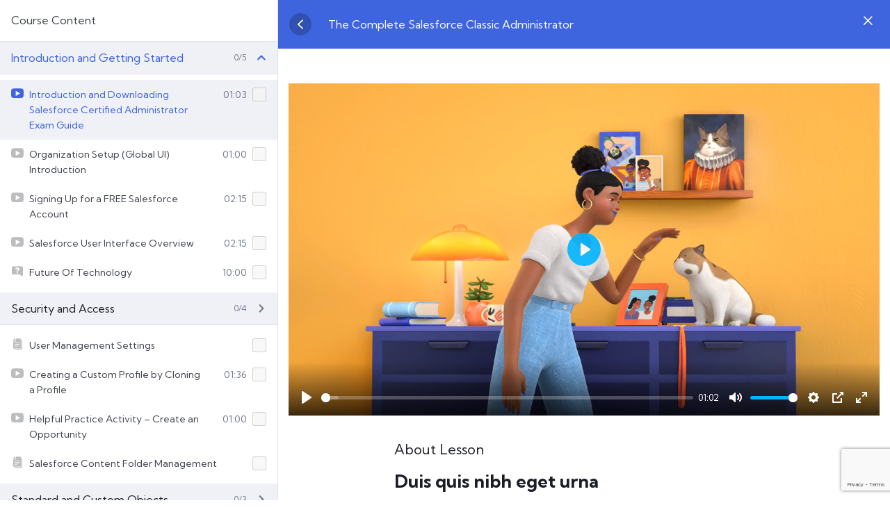

--- FILE ---
content_type: text/html; charset=UTF-8
request_url: https://www.medicinasalternativas.edu.mx/courses/the-complete-salesforce-classic-administrator/lesson/introduction-and-downloading-salesforce-certified-administrator-exam-guide/
body_size: 104297
content:
			<!doctype html>
			<html lang="es">

			<head>
				<meta charset="UTF-8" />
				<meta name="viewport" content="width=device-width, initial-scale=1" />
				<link rel="profile" href="https://gmpg.org/xfn/11" />
			<meta name='robots' content='index, follow, max-image-preview:large, max-snippet:-1, max-video-preview:-1' />

	<!-- This site is optimized with the Yoast SEO plugin v20.12 - https://yoast.com/wordpress/plugins/seo/ -->
	<title>Introduction and Downloading Salesforce Certified Administrator Exam Guide - MASHACH - Escuela de Estudios Superiores en Medicinas Alternativas y Complementarias</title>
	<link rel="canonical" href="https://www.medicinasalternativas.edu.mx/courses/the-complete-salesforce-classic-administrator/lesson/introduction-and-downloading-salesforce-certified-administrator-exam-guide/" />
	<meta property="og:locale" content="es_MX" />
	<meta property="og:type" content="article" />
	<meta property="og:title" content="Introduction and Downloading Salesforce Certified Administrator Exam Guide - MASHACH - Escuela de Estudios Superiores en Medicinas Alternativas y Complementarias" />
	<meta property="og:description" content="Duis quis nibh eget urna Suspendisse erat tellus, porta et facilisis sit amet, adipiscing sed diam. Nulla condimentum arcu a pellentesque pretium. Pellentesque pharetra odio eu auctor suscipit. Lorem ipsum [&hellip;]" />
	<meta property="og:url" content="https://www.medicinasalternativas.edu.mx/courses/the-complete-salesforce-classic-administrator/lesson/introduction-and-downloading-salesforce-certified-administrator-exam-guide/" />
	<meta property="og:site_name" content="MASHACH - Escuela de Estudios Superiores en Medicinas Alternativas y Complementarias" />
	<meta property="article:publisher" content="https://www.facebook.com/MashachMedicinasAlternativas" />
	<meta name="twitter:card" content="summary_large_image" />
	<meta name="twitter:site" content="@MASHACH_MX" />
	<script type="application/ld+json" class="yoast-schema-graph">{"@context":"https://schema.org","@graph":[{"@type":"WebPage","@id":"https://www.medicinasalternativas.edu.mx/courses/the-complete-salesforce-classic-administrator/lesson/introduction-and-downloading-salesforce-certified-administrator-exam-guide/","url":"https://www.medicinasalternativas.edu.mx/courses/the-complete-salesforce-classic-administrator/lesson/introduction-and-downloading-salesforce-certified-administrator-exam-guide/","name":"Introduction and Downloading Salesforce Certified Administrator Exam Guide - MASHACH - Escuela de Estudios Superiores en Medicinas Alternativas y Complementarias","isPartOf":{"@id":"https://www.medicinasalternativas.edu.mx/#website"},"datePublished":"2021-06-30T07:47:55+00:00","dateModified":"2021-06-30T07:47:55+00:00","breadcrumb":{"@id":"https://www.medicinasalternativas.edu.mx/courses/the-complete-salesforce-classic-administrator/lesson/introduction-and-downloading-salesforce-certified-administrator-exam-guide/#breadcrumb"},"inLanguage":"es","potentialAction":[{"@type":"ReadAction","target":["https://www.medicinasalternativas.edu.mx/courses/the-complete-salesforce-classic-administrator/lesson/introduction-and-downloading-salesforce-certified-administrator-exam-guide/"]}]},{"@type":"BreadcrumbList","@id":"https://www.medicinasalternativas.edu.mx/courses/the-complete-salesforce-classic-administrator/lesson/introduction-and-downloading-salesforce-certified-administrator-exam-guide/#breadcrumb","itemListElement":[{"@type":"ListItem","position":1,"name":"Inicio","item":"https://www.medicinasalternativas.edu.mx/"},{"@type":"ListItem","position":2,"name":"Lecciones","item":"https://www.medicinasalternativas.edu.mx/lesson/"},{"@type":"ListItem","position":3,"name":"Introduction and Downloading Salesforce Certified Administrator Exam Guide"}]},{"@type":"WebSite","@id":"https://www.medicinasalternativas.edu.mx/#website","url":"https://www.medicinasalternativas.edu.mx/","name":"MASHACH - Escuela de Estudios Superiores en Medicinas Alternativas y Complementarias","description":"","publisher":{"@id":"https://www.medicinasalternativas.edu.mx/#organization"},"potentialAction":[{"@type":"SearchAction","target":{"@type":"EntryPoint","urlTemplate":"https://www.medicinasalternativas.edu.mx/?s={search_term_string}"},"query-input":"required name=search_term_string"}],"inLanguage":"es"},{"@type":"Organization","@id":"https://www.medicinasalternativas.edu.mx/#organization","name":"MASHACH - Escuela de Estudios Superiores en Medicinas Alternativas y Complementarias","url":"https://www.medicinasalternativas.edu.mx/","logo":{"@type":"ImageObject","inLanguage":"es","@id":"https://www.medicinasalternativas.edu.mx/#/schema/logo/image/","url":"https://i0.wp.com/www.medicinasalternativas.edu.mx/wp-content/uploads/2020/12/logotipo-mashach-.png?fit=186%2C50&ssl=1","contentUrl":"https://i0.wp.com/www.medicinasalternativas.edu.mx/wp-content/uploads/2020/12/logotipo-mashach-.png?fit=186%2C50&ssl=1","width":186,"height":50,"caption":"MASHACH - Escuela de Estudios Superiores en Medicinas Alternativas y Complementarias"},"image":{"@id":"https://www.medicinasalternativas.edu.mx/#/schema/logo/image/"},"sameAs":["https://www.facebook.com/MashachMedicinasAlternativas","https://twitter.com/MASHACH_MX","https://www.instagram.com/mashach"]}]}</script>
	<!-- / Yoast SEO plugin. -->


<link rel='dns-prefetch' href='//www.googletagmanager.com' />
<link rel='dns-prefetch' href='//fonts.googleapis.com' />
<link rel="alternate" type="application/rss+xml" title="MASHACH - Escuela de Estudios Superiores en Medicinas Alternativas y Complementarias &raquo; Feed" href="https://www.medicinasalternativas.edu.mx/feed/" />
<link rel="alternate" type="application/rss+xml" title="MASHACH - Escuela de Estudios Superiores en Medicinas Alternativas y Complementarias &raquo; RSS de los comentarios" href="https://www.medicinasalternativas.edu.mx/comments/feed/" />
<link rel="alternate" type="text/calendar" title="MASHACH - Escuela de Estudios Superiores en Medicinas Alternativas y Complementarias &raquo; iCal Feed" href="https://www.medicinasalternativas.edu.mx/events/?ical=1" />
<style id='wp-img-auto-sizes-contain-inline-css' type='text/css'>
img:is([sizes=auto i],[sizes^="auto," i]){contain-intrinsic-size:3000px 1500px}
/*# sourceURL=wp-img-auto-sizes-contain-inline-css */
</style>
<style id='wp-emoji-styles-inline-css' type='text/css'>

	img.wp-smiley, img.emoji {
		display: inline !important;
		border: none !important;
		box-shadow: none !important;
		height: 1em !important;
		width: 1em !important;
		margin: 0 0.07em !important;
		vertical-align: -0.1em !important;
		background: none !important;
		padding: 0 !important;
	}
/*# sourceURL=wp-emoji-styles-inline-css */
</style>
<link rel='stylesheet' id='wp-block-library-css' href='https://www.medicinasalternativas.edu.mx/wp-includes/css/dist/block-library/style.min.css?ver=6.9' type='text/css' media='all' />
<style id='global-styles-inline-css' type='text/css'>
:root{--wp--preset--aspect-ratio--square: 1;--wp--preset--aspect-ratio--4-3: 4/3;--wp--preset--aspect-ratio--3-4: 3/4;--wp--preset--aspect-ratio--3-2: 3/2;--wp--preset--aspect-ratio--2-3: 2/3;--wp--preset--aspect-ratio--16-9: 16/9;--wp--preset--aspect-ratio--9-16: 9/16;--wp--preset--color--black: #000000;--wp--preset--color--cyan-bluish-gray: #abb8c3;--wp--preset--color--white: #ffffff;--wp--preset--color--pale-pink: #f78da7;--wp--preset--color--vivid-red: #cf2e2e;--wp--preset--color--luminous-vivid-orange: #ff6900;--wp--preset--color--luminous-vivid-amber: #fcb900;--wp--preset--color--light-green-cyan: #7bdcb5;--wp--preset--color--vivid-green-cyan: #00d084;--wp--preset--color--pale-cyan-blue: #8ed1fc;--wp--preset--color--vivid-cyan-blue: #0693e3;--wp--preset--color--vivid-purple: #9b51e0;--wp--preset--gradient--vivid-cyan-blue-to-vivid-purple: linear-gradient(135deg,rgb(6,147,227) 0%,rgb(155,81,224) 100%);--wp--preset--gradient--light-green-cyan-to-vivid-green-cyan: linear-gradient(135deg,rgb(122,220,180) 0%,rgb(0,208,130) 100%);--wp--preset--gradient--luminous-vivid-amber-to-luminous-vivid-orange: linear-gradient(135deg,rgb(252,185,0) 0%,rgb(255,105,0) 100%);--wp--preset--gradient--luminous-vivid-orange-to-vivid-red: linear-gradient(135deg,rgb(255,105,0) 0%,rgb(207,46,46) 100%);--wp--preset--gradient--very-light-gray-to-cyan-bluish-gray: linear-gradient(135deg,rgb(238,238,238) 0%,rgb(169,184,195) 100%);--wp--preset--gradient--cool-to-warm-spectrum: linear-gradient(135deg,rgb(74,234,220) 0%,rgb(151,120,209) 20%,rgb(207,42,186) 40%,rgb(238,44,130) 60%,rgb(251,105,98) 80%,rgb(254,248,76) 100%);--wp--preset--gradient--blush-light-purple: linear-gradient(135deg,rgb(255,206,236) 0%,rgb(152,150,240) 100%);--wp--preset--gradient--blush-bordeaux: linear-gradient(135deg,rgb(254,205,165) 0%,rgb(254,45,45) 50%,rgb(107,0,62) 100%);--wp--preset--gradient--luminous-dusk: linear-gradient(135deg,rgb(255,203,112) 0%,rgb(199,81,192) 50%,rgb(65,88,208) 100%);--wp--preset--gradient--pale-ocean: linear-gradient(135deg,rgb(255,245,203) 0%,rgb(182,227,212) 50%,rgb(51,167,181) 100%);--wp--preset--gradient--electric-grass: linear-gradient(135deg,rgb(202,248,128) 0%,rgb(113,206,126) 100%);--wp--preset--gradient--midnight: linear-gradient(135deg,rgb(2,3,129) 0%,rgb(40,116,252) 100%);--wp--preset--font-size--small: 13px;--wp--preset--font-size--medium: 20px;--wp--preset--font-size--large: 36px;--wp--preset--font-size--x-large: 42px;--wp--preset--spacing--20: 0.44rem;--wp--preset--spacing--30: 0.67rem;--wp--preset--spacing--40: 1rem;--wp--preset--spacing--50: 1.5rem;--wp--preset--spacing--60: 2.25rem;--wp--preset--spacing--70: 3.38rem;--wp--preset--spacing--80: 5.06rem;--wp--preset--shadow--natural: 6px 6px 9px rgba(0, 0, 0, 0.2);--wp--preset--shadow--deep: 12px 12px 50px rgba(0, 0, 0, 0.4);--wp--preset--shadow--sharp: 6px 6px 0px rgba(0, 0, 0, 0.2);--wp--preset--shadow--outlined: 6px 6px 0px -3px rgb(255, 255, 255), 6px 6px rgb(0, 0, 0);--wp--preset--shadow--crisp: 6px 6px 0px rgb(0, 0, 0);}:where(.is-layout-flex){gap: 0.5em;}:where(.is-layout-grid){gap: 0.5em;}body .is-layout-flex{display: flex;}.is-layout-flex{flex-wrap: wrap;align-items: center;}.is-layout-flex > :is(*, div){margin: 0;}body .is-layout-grid{display: grid;}.is-layout-grid > :is(*, div){margin: 0;}:where(.wp-block-columns.is-layout-flex){gap: 2em;}:where(.wp-block-columns.is-layout-grid){gap: 2em;}:where(.wp-block-post-template.is-layout-flex){gap: 1.25em;}:where(.wp-block-post-template.is-layout-grid){gap: 1.25em;}.has-black-color{color: var(--wp--preset--color--black) !important;}.has-cyan-bluish-gray-color{color: var(--wp--preset--color--cyan-bluish-gray) !important;}.has-white-color{color: var(--wp--preset--color--white) !important;}.has-pale-pink-color{color: var(--wp--preset--color--pale-pink) !important;}.has-vivid-red-color{color: var(--wp--preset--color--vivid-red) !important;}.has-luminous-vivid-orange-color{color: var(--wp--preset--color--luminous-vivid-orange) !important;}.has-luminous-vivid-amber-color{color: var(--wp--preset--color--luminous-vivid-amber) !important;}.has-light-green-cyan-color{color: var(--wp--preset--color--light-green-cyan) !important;}.has-vivid-green-cyan-color{color: var(--wp--preset--color--vivid-green-cyan) !important;}.has-pale-cyan-blue-color{color: var(--wp--preset--color--pale-cyan-blue) !important;}.has-vivid-cyan-blue-color{color: var(--wp--preset--color--vivid-cyan-blue) !important;}.has-vivid-purple-color{color: var(--wp--preset--color--vivid-purple) !important;}.has-black-background-color{background-color: var(--wp--preset--color--black) !important;}.has-cyan-bluish-gray-background-color{background-color: var(--wp--preset--color--cyan-bluish-gray) !important;}.has-white-background-color{background-color: var(--wp--preset--color--white) !important;}.has-pale-pink-background-color{background-color: var(--wp--preset--color--pale-pink) !important;}.has-vivid-red-background-color{background-color: var(--wp--preset--color--vivid-red) !important;}.has-luminous-vivid-orange-background-color{background-color: var(--wp--preset--color--luminous-vivid-orange) !important;}.has-luminous-vivid-amber-background-color{background-color: var(--wp--preset--color--luminous-vivid-amber) !important;}.has-light-green-cyan-background-color{background-color: var(--wp--preset--color--light-green-cyan) !important;}.has-vivid-green-cyan-background-color{background-color: var(--wp--preset--color--vivid-green-cyan) !important;}.has-pale-cyan-blue-background-color{background-color: var(--wp--preset--color--pale-cyan-blue) !important;}.has-vivid-cyan-blue-background-color{background-color: var(--wp--preset--color--vivid-cyan-blue) !important;}.has-vivid-purple-background-color{background-color: var(--wp--preset--color--vivid-purple) !important;}.has-black-border-color{border-color: var(--wp--preset--color--black) !important;}.has-cyan-bluish-gray-border-color{border-color: var(--wp--preset--color--cyan-bluish-gray) !important;}.has-white-border-color{border-color: var(--wp--preset--color--white) !important;}.has-pale-pink-border-color{border-color: var(--wp--preset--color--pale-pink) !important;}.has-vivid-red-border-color{border-color: var(--wp--preset--color--vivid-red) !important;}.has-luminous-vivid-orange-border-color{border-color: var(--wp--preset--color--luminous-vivid-orange) !important;}.has-luminous-vivid-amber-border-color{border-color: var(--wp--preset--color--luminous-vivid-amber) !important;}.has-light-green-cyan-border-color{border-color: var(--wp--preset--color--light-green-cyan) !important;}.has-vivid-green-cyan-border-color{border-color: var(--wp--preset--color--vivid-green-cyan) !important;}.has-pale-cyan-blue-border-color{border-color: var(--wp--preset--color--pale-cyan-blue) !important;}.has-vivid-cyan-blue-border-color{border-color: var(--wp--preset--color--vivid-cyan-blue) !important;}.has-vivid-purple-border-color{border-color: var(--wp--preset--color--vivid-purple) !important;}.has-vivid-cyan-blue-to-vivid-purple-gradient-background{background: var(--wp--preset--gradient--vivid-cyan-blue-to-vivid-purple) !important;}.has-light-green-cyan-to-vivid-green-cyan-gradient-background{background: var(--wp--preset--gradient--light-green-cyan-to-vivid-green-cyan) !important;}.has-luminous-vivid-amber-to-luminous-vivid-orange-gradient-background{background: var(--wp--preset--gradient--luminous-vivid-amber-to-luminous-vivid-orange) !important;}.has-luminous-vivid-orange-to-vivid-red-gradient-background{background: var(--wp--preset--gradient--luminous-vivid-orange-to-vivid-red) !important;}.has-very-light-gray-to-cyan-bluish-gray-gradient-background{background: var(--wp--preset--gradient--very-light-gray-to-cyan-bluish-gray) !important;}.has-cool-to-warm-spectrum-gradient-background{background: var(--wp--preset--gradient--cool-to-warm-spectrum) !important;}.has-blush-light-purple-gradient-background{background: var(--wp--preset--gradient--blush-light-purple) !important;}.has-blush-bordeaux-gradient-background{background: var(--wp--preset--gradient--blush-bordeaux) !important;}.has-luminous-dusk-gradient-background{background: var(--wp--preset--gradient--luminous-dusk) !important;}.has-pale-ocean-gradient-background{background: var(--wp--preset--gradient--pale-ocean) !important;}.has-electric-grass-gradient-background{background: var(--wp--preset--gradient--electric-grass) !important;}.has-midnight-gradient-background{background: var(--wp--preset--gradient--midnight) !important;}.has-small-font-size{font-size: var(--wp--preset--font-size--small) !important;}.has-medium-font-size{font-size: var(--wp--preset--font-size--medium) !important;}.has-large-font-size{font-size: var(--wp--preset--font-size--large) !important;}.has-x-large-font-size{font-size: var(--wp--preset--font-size--x-large) !important;}
/*# sourceURL=global-styles-inline-css */
</style>

<style id='classic-theme-styles-inline-css' type='text/css'>
/*! This file is auto-generated */
.wp-block-button__link{color:#fff;background-color:#32373c;border-radius:9999px;box-shadow:none;text-decoration:none;padding:calc(.667em + 2px) calc(1.333em + 2px);font-size:1.125em}.wp-block-file__button{background:#32373c;color:#fff;text-decoration:none}
/*# sourceURL=/wp-includes/css/classic-themes.min.css */
</style>
<link rel='stylesheet' id='contact-form-7-css' href='https://www.medicinasalternativas.edu.mx/wp-content/plugins/contact-form-7/includes/css/styles.css?ver=5.7.7' type='text/css' media='all' />
<link rel='stylesheet' id='tutor-icon-css' href='https://www.medicinasalternativas.edu.mx/wp-content/plugins/tutor/assets/css/tutor-icon.min.css?ver=2.2.3' type='text/css' media='all' />
<link rel='stylesheet' id='tutor-css' href='https://www.medicinasalternativas.edu.mx/wp-content/plugins/tutor/assets/css/tutor.min.css?ver=2.2.3' type='text/css' media='all' />
<link rel='stylesheet' id='buttons-css' href='https://www.medicinasalternativas.edu.mx/wp-includes/css/buttons.min.css?ver=6.9' type='text/css' media='all' />
<link rel='stylesheet' id='dashicons-css' href='https://www.medicinasalternativas.edu.mx/wp-includes/css/dashicons.min.css?ver=6.9' type='text/css' media='all' />
<link rel='stylesheet' id='editor-buttons-css' href='https://www.medicinasalternativas.edu.mx/wp-includes/css/editor.min.css?ver=6.9' type='text/css' media='all' />
<link rel='stylesheet' id='tutor-plyr-css' href='https://www.medicinasalternativas.edu.mx/wp-content/plugins/tutor/assets/packages/plyr/plyr.css?ver=2.2.3' type='text/css' media='all' />
<link rel='stylesheet' id='tutor-frontend-css' href='https://www.medicinasalternativas.edu.mx/wp-content/plugins/tutor/assets/css/tutor-front.min.css?ver=2.2.3' type='text/css' media='all' />
<style id='tutor-frontend-inline-css' type='text/css'>
.mce-notification.mce-notification-error{display: none !important;}
:root{--tutor-color-primary:#3e64de;--tutor-color-primary-rgb:62, 100, 222;--tutor-color-primary-hover:#395bca;--tutor-color-primary-hover-rgb:57, 91, 202;--tutor-body-color:#212327;--tutor-body-color-rgb:33, 35, 39;--tutor-border-color:#cdcfd5;--tutor-border-color-rgb:205, 207, 213;--tutor-color-gray:#e3e5eb;--tutor-color-gray-rgb:227, 229, 235;}
/*# sourceURL=tutor-frontend-inline-css */
</style>
<style id='woocommerce-inline-inline-css' type='text/css'>
.woocommerce form .form-row .required { visibility: visible; }
/*# sourceURL=woocommerce-inline-inline-css */
</style>
<link rel='stylesheet' id='elementor-frontend-css' href='https://www.medicinasalternativas.edu.mx/wp-content/plugins/elementor/assets/css/frontend-lite.min.css?ver=3.14.1' type='text/css' media='all' />
<link rel='stylesheet' id='elementor-post-277-css' href='https://www.medicinasalternativas.edu.mx/wp-content/uploads/elementor/css/post-277.css?ver=1736809229' type='text/css' media='all' />
<link rel='stylesheet' id='zilom-fonts-css' href='https://fonts.googleapis.com/css2?family=Kumbh+Sans:wght@400;700&#038;display=swap' type='text/css' media='all' />
<link rel='stylesheet' id='owl-carousel-css' href='https://www.medicinasalternativas.edu.mx/wp-content/themes/zilom/js/owl-carousel/assets/owl.carousel.css?ver=6.9' type='text/css' media='all' />
<link rel='stylesheet' id='magnific-css' href='https://www.medicinasalternativas.edu.mx/wp-content/themes/zilom/js/magnific/magnific-popup.css?ver=6.9' type='text/css' media='all' />
<link rel='stylesheet' id='fontawesome-css' href='https://www.medicinasalternativas.edu.mx/wp-content/themes/zilom/css/fontawesome/css/all.min.css?ver=6.9' type='text/css' media='all' />
<link rel='stylesheet' id='line-awesome-css' href='https://www.medicinasalternativas.edu.mx/wp-content/themes/zilom/css/line-awesome/css/line-awesome.min.css?ver=6.9' type='text/css' media='all' />
<link rel='stylesheet' id='select2-css' href='https://www.medicinasalternativas.edu.mx/wp-content/plugins/woocommerce/assets/css/select2.css?ver=7.9.0' type='text/css' media='all' />
<link rel='stylesheet' id='zilom-style-css' href='https://www.medicinasalternativas.edu.mx/wp-content/themes/zilom/style.css?ver=6.9' type='text/css' media='all' />
<link rel='stylesheet' id='bootstrap-css' href='https://www.medicinasalternativas.edu.mx/wp-content/themes/zilom/css/bootstrap.css?ver=1.2.2' type='text/css' media='all' />
<link rel='stylesheet' id='zilom-template-css' href='https://www.medicinasalternativas.edu.mx/wp-content/themes/zilom/css/template.css?ver=1.2.2' type='text/css' media='all' />
<link rel='stylesheet' id='zilom-course-css' href='https://www.medicinasalternativas.edu.mx/wp-content/themes/zilom/css/course.css?ver=1.2.2' type='text/css' media='all' />
<link rel='stylesheet' id='zilom-woocoomerce-css' href='https://www.medicinasalternativas.edu.mx/wp-content/themes/zilom/css/woocommerce.css?ver=1.2.2' type='text/css' media='all' />
<link rel='stylesheet' id='zilom-custom-style-color-css' href='https://www.medicinasalternativas.edu.mx/wp-content/themes/zilom/css/custom_script.css?ver=6.9' type='text/css' media='all' />
<style id='zilom-custom-style-color-inline-css' type='text/css'>
 :root{ --zilom-theme-color: #3F6986;}
/*# sourceURL=zilom-custom-style-color-inline-css */
</style>
<link rel='stylesheet' id='elementor-icons-shared-0-css' href='https://www.medicinasalternativas.edu.mx/wp-content/plugins/elementor/assets/lib/font-awesome/css/fontawesome.min.css?ver=5.15.3' type='text/css' media='all' />
<link rel='stylesheet' id='elementor-icons-fa-solid-css' href='https://www.medicinasalternativas.edu.mx/wp-content/plugins/elementor/assets/lib/font-awesome/css/solid.min.css?ver=5.15.3' type='text/css' media='all' />
<link rel='stylesheet' id='elementor-icons-fa-regular-css' href='https://www.medicinasalternativas.edu.mx/wp-content/plugins/elementor/assets/lib/font-awesome/css/regular.min.css?ver=5.15.3' type='text/css' media='all' />
<link rel='stylesheet' id='elementor-icons-fa-brands-css' href='https://www.medicinasalternativas.edu.mx/wp-content/plugins/elementor/assets/lib/font-awesome/css/brands.min.css?ver=5.15.3' type='text/css' media='all' />
<script type="text/javascript">
            window._nslDOMReady = function (callback) {
                if ( document.readyState === "complete" || document.readyState === "interactive" ) {
                    callback();
                } else {
                    document.addEventListener( "DOMContentLoaded", callback );
                }
            };
            </script><script type="text/javascript" src="https://www.medicinasalternativas.edu.mx/wp-includes/js/jquery/jquery.min.js?ver=3.7.1" id="jquery-core-js"></script>
<script type="text/javascript" src="https://www.medicinasalternativas.edu.mx/wp-includes/js/jquery/jquery-migrate.min.js?ver=3.4.1" id="jquery-migrate-js"></script>
<script type="text/javascript" id="ajax-form-js-extra">
/* <![CDATA[ */
var form_ajax_object = {"ajaxurl":"https://www.medicinasalternativas.edu.mx/wp-admin/admin-ajax.php","redirecturl":"https://www.medicinasalternativas.edu.mx/dashboard/","security_nonce":"885b98ba78"};
//# sourceURL=ajax-form-js-extra
/* ]]> */
</script>
<script type="text/javascript" src="https://www.medicinasalternativas.edu.mx/wp-content/plugins/zilom-themer/assets/js/ajax-form.js?ver=6.9" id="ajax-form-js"></script>
<script type="text/javascript" id="utils-js-extra">
/* <![CDATA[ */
var userSettings = {"url":"/","uid":"0","time":"1769233092","secure":"1"};
//# sourceURL=utils-js-extra
/* ]]> */
</script>
<script type="text/javascript" src="https://www.medicinasalternativas.edu.mx/wp-includes/js/utils.min.js?ver=6.9" id="utils-js"></script>

<!-- Fragmento de código de Google Analytics añadido por Site Kit -->
<script type="text/javascript" src="https://www.googletagmanager.com/gtag/js?id=UA-263825216-1" id="google_gtagjs-js" async></script>
<script type="text/javascript" id="google_gtagjs-js-after">
/* <![CDATA[ */
window.dataLayer = window.dataLayer || [];function gtag(){dataLayer.push(arguments);}
gtag('set', 'linker', {"domains":["www.medicinasalternativas.edu.mx"]} );
gtag("js", new Date());
gtag("set", "developer_id.dZTNiMT", true);
gtag("config", "UA-263825216-1", {"anonymize_ip":true});
gtag("config", "GT-5DH5NQH");
//# sourceURL=google_gtagjs-js-after
/* ]]> */
</script>

<!-- Final del fragmento de código de Google Analytics añadido por Site Kit -->
<script type="text/javascript" src="https://www.medicinasalternativas.edu.mx/wp-content/themes/zilom/js/bootstrap.min.js?ver=6.9" id="bootstrap-js"></script>
<script type="text/javascript" src="https://www.medicinasalternativas.edu.mx/wp-content/themes/zilom/js/perfect-scrollbar.jquery.min.js?ver=6.9" id="perfect-scrollbar-js"></script>
<script type="text/javascript" src="https://www.medicinasalternativas.edu.mx/wp-content/themes/zilom/js/magnific/jquery.magnific-popup.min.js?ver=6.9" id="jquery-magnific-popup-js"></script>
<script type="text/javascript" src="https://www.medicinasalternativas.edu.mx/wp-content/themes/zilom/js/owl-carousel/owl.carousel.min.js?ver=6.9" id="owl-carousel-js"></script>
<script type="text/javascript" src="https://www.medicinasalternativas.edu.mx/wp-content/themes/zilom/js/jquery.appear.js?ver=6.9" id="jquery-appear-js"></script>
<script type="text/javascript" src="https://www.medicinasalternativas.edu.mx/wp-content/themes/zilom/js/smooth-scroll.js?ver=6.9" id="smooth-scroll-js"></script>
<script type="text/javascript" src="https://www.medicinasalternativas.edu.mx/wp-content/themes/zilom/js/notify.min.js?ver=6.9" id="notify-js"></script>
<script type="text/javascript" src="https://www.medicinasalternativas.edu.mx/wp-includes/js/imagesloaded.min.js?ver=5.0.0" id="imagesloaded-js"></script>
<script type="text/javascript" src="https://www.medicinasalternativas.edu.mx/wp-includes/js/masonry.min.js?ver=4.2.2" id="masonry-js"></script>
<script type="text/javascript" src="https://www.medicinasalternativas.edu.mx/wp-includes/js/jquery/jquery.masonry.min.js?ver=3.1.2b" id="jquery-masonry-js"></script>
<script type="text/javascript" src="https://www.medicinasalternativas.edu.mx/wp-content/themes/zilom/js/main.js?ver=6.9" id="zilom-main-js"></script>
<script type="text/javascript" src="https://www.medicinasalternativas.edu.mx/wp-content/themes/zilom/js/woocommerce.js?ver=6.9" id="zilom-woocommerce-js"></script>
<link rel="https://api.w.org/" href="https://www.medicinasalternativas.edu.mx/wp-json/" /><link rel="EditURI" type="application/rsd+xml" title="RSD" href="https://www.medicinasalternativas.edu.mx/xmlrpc.php?rsd" />
<meta name="generator" content="WordPress 6.9" />
<meta name="generator" content="TutorLMS 2.2.3" />
<meta name="generator" content="WooCommerce 7.9.0" />
<link rel='shortlink' href='https://www.medicinasalternativas.edu.mx/?p=1073' />
<meta name="generator" content="Site Kit by Google 1.105.0" /><meta name="framework" content="Redux 4.2.11" /><script> var ajaxurl = "https://www.medicinasalternativas.edu.mx/wp-admin/admin-ajax.php";</script><meta name="tec-api-version" content="v1"><meta name="tec-api-origin" content="https://www.medicinasalternativas.edu.mx"><link rel="alternate" href="https://www.medicinasalternativas.edu.mx/wp-json/tribe/events/v1/" /><script> var ajaxurl = "https://www.medicinasalternativas.edu.mx/wp-admin/admin-ajax.php";</script>	<noscript><style>.woocommerce-product-gallery{ opacity: 1 !important; }</style></noscript>
	<meta name="generator" content="Elementor 3.14.1; features: e_dom_optimization, e_optimized_assets_loading, e_optimized_css_loading, a11y_improvements, additional_custom_breakpoints; settings: css_print_method-external, google_font-enabled, font_display-swap">
<meta name="generator" content="Powered by Slider Revolution 6.6.10 - responsive, Mobile-Friendly Slider Plugin for WordPress with comfortable drag and drop interface." />
<link rel="icon" href="https://www.medicinasalternativas.edu.mx/wp-content/uploads/2023/04/favicon.png" sizes="32x32" />
<link rel="icon" href="https://www.medicinasalternativas.edu.mx/wp-content/uploads/2023/04/favicon.png" sizes="192x192" />
<link rel="apple-touch-icon" href="https://www.medicinasalternativas.edu.mx/wp-content/uploads/2023/04/favicon.png" />
<meta name="msapplication-TileImage" content="https://www.medicinasalternativas.edu.mx/wp-content/uploads/2023/04/favicon.png" />
<script>function setREVStartSize(e){
			//window.requestAnimationFrame(function() {
				window.RSIW = window.RSIW===undefined ? window.innerWidth : window.RSIW;
				window.RSIH = window.RSIH===undefined ? window.innerHeight : window.RSIH;
				try {
					var pw = document.getElementById(e.c).parentNode.offsetWidth,
						newh;
					pw = pw===0 || isNaN(pw) || (e.l=="fullwidth" || e.layout=="fullwidth") ? window.RSIW : pw;
					e.tabw = e.tabw===undefined ? 0 : parseInt(e.tabw);
					e.thumbw = e.thumbw===undefined ? 0 : parseInt(e.thumbw);
					e.tabh = e.tabh===undefined ? 0 : parseInt(e.tabh);
					e.thumbh = e.thumbh===undefined ? 0 : parseInt(e.thumbh);
					e.tabhide = e.tabhide===undefined ? 0 : parseInt(e.tabhide);
					e.thumbhide = e.thumbhide===undefined ? 0 : parseInt(e.thumbhide);
					e.mh = e.mh===undefined || e.mh=="" || e.mh==="auto" ? 0 : parseInt(e.mh,0);
					if(e.layout==="fullscreen" || e.l==="fullscreen")
						newh = Math.max(e.mh,window.RSIH);
					else{
						e.gw = Array.isArray(e.gw) ? e.gw : [e.gw];
						for (var i in e.rl) if (e.gw[i]===undefined || e.gw[i]===0) e.gw[i] = e.gw[i-1];
						e.gh = e.el===undefined || e.el==="" || (Array.isArray(e.el) && e.el.length==0)? e.gh : e.el;
						e.gh = Array.isArray(e.gh) ? e.gh : [e.gh];
						for (var i in e.rl) if (e.gh[i]===undefined || e.gh[i]===0) e.gh[i] = e.gh[i-1];
											
						var nl = new Array(e.rl.length),
							ix = 0,
							sl;
						e.tabw = e.tabhide>=pw ? 0 : e.tabw;
						e.thumbw = e.thumbhide>=pw ? 0 : e.thumbw;
						e.tabh = e.tabhide>=pw ? 0 : e.tabh;
						e.thumbh = e.thumbhide>=pw ? 0 : e.thumbh;
						for (var i in e.rl) nl[i] = e.rl[i]<window.RSIW ? 0 : e.rl[i];
						sl = nl[0];
						for (var i in nl) if (sl>nl[i] && nl[i]>0) { sl = nl[i]; ix=i;}
						var m = pw>(e.gw[ix]+e.tabw+e.thumbw) ? 1 : (pw-(e.tabw+e.thumbw)) / (e.gw[ix]);
						newh =  (e.gh[ix] * m) + (e.tabh + e.thumbh);
					}
					var el = document.getElementById(e.c);
					if (el!==null && el) el.style.height = newh+"px";
					el = document.getElementById(e.c+"_wrapper");
					if (el!==null && el) {
						el.style.height = newh+"px";
						el.style.display = "block";
					}
				} catch(e){
					console.log("Failure at Presize of Slider:" + e)
				}
			//});
		  };</script>
			<link rel='stylesheet' id='rs-plugin-settings-css' href='https://www.medicinasalternativas.edu.mx/wp-content/plugins/revslider/public/assets/css/rs6.css?ver=6.6.10' type='text/css' media='all' />
<style id='rs-plugin-settings-inline-css' type='text/css'>
#rs-demo-id {}
/*# sourceURL=rs-plugin-settings-inline-css */
</style>
</head>

			<body class="wp-singular lesson-template-default single single-lesson postid-1073 wp-theme-zilom theme-zilom tutor-lms woocommerce-no-js tribe-no-js zilom-site-loading elementor-default elementor-kit-7">
				<div id="tutor-page-wrap" class="tutor-site-wrap site">
				
<div class="tutor-course-single-content-wrapper tutor-spotlight-mode">
	<div class="tutor-course-single-sidebar-wrapper tutor-lesson-sidebar">
		
<div class="tutor-course-single-sidebar-title tutor-d-flex tutor-justify-between">
	<span class="tutor-fs-6 tutor-fw-medium tutor-color-secondary">Course Content</span>
	<span class="tutor-d-block tutor-d-xl-none">
		<a href="#" class="tutor-iconic-btn" tutor-hide-course-single-sidebar>
			<span class="tutor-icon-times"></span>
		</a>
	</span>
</div>

		<div class="tutor-course-topic tutor-course-topic-1072">
			<div class="tutor-accordion-item-header is-active">
				<div class="tutor-row tutor-gx-1">
					<div class="tutor-col">
						<div class="tutor-course-topic-title">
							Introduction and Getting Started																												</div>
					</div>

					<div class="tutor-col-auto tutor-align-self-center">
													<div class="tutor-course-topic-summary tutor-pl-8">
								0/5							</div>
											</div>
				</div>
			</div>

			<div class="tutor-accordion-item-body">
																<div class="tutor-course-topic-item tutor-course-topic-item-lesson is-active">
							<a href="https://www.medicinasalternativas.edu.mx/courses/the-complete-salesforce-classic-administrator/lesson/introduction-and-downloading-salesforce-certified-administrator-exam-guide/" data-lesson-id="1073">
								<div class="tutor-d-flex tutor-mr-32">
									<span class="tutor-course-topic-item-icon tutor-icon-brand-youtube-bold tutor-mr-8"></span>									<span class="tutor-course-topic-item-title tutor-fs-7 tutor-fw-medium">
										Introduction and Downloading Salesforce Certified Administrator Exam Guide									</span>
								</div>

								<div class="tutor-d-flex tutor-ml-auto tutor-flex-shrink-0">
									<span class='tutor-course-topic-item-duration tutor-fs-7 tutor-fw-medium tutor-color-muted tutor-mr-8'>01:03</span><input type='checkbox' class='tutor-form-check-input tutor-form-check-circle' disabled readonly />								</div>
							</a>
						</div>
																<div class="tutor-course-topic-item tutor-course-topic-item-lesson">
							<a href="https://www.medicinasalternativas.edu.mx/courses/the-complete-salesforce-classic-administrator/lesson/organization-setup-global-ui-introduction/" data-lesson-id="1074">
								<div class="tutor-d-flex tutor-mr-32">
									<span class="tutor-course-topic-item-icon tutor-icon-brand-youtube-bold tutor-mr-8"></span>									<span class="tutor-course-topic-item-title tutor-fs-7 tutor-fw-medium">
										Organization Setup (Global UI) Introduction									</span>
								</div>

								<div class="tutor-d-flex tutor-ml-auto tutor-flex-shrink-0">
									<span class='tutor-course-topic-item-duration tutor-fs-7 tutor-fw-medium tutor-color-muted tutor-mr-8'>01:00</span><input type='checkbox' class='tutor-form-check-input tutor-form-check-circle' disabled readonly />								</div>
							</a>
						</div>
																<div class="tutor-course-topic-item tutor-course-topic-item-lesson">
							<a href="https://www.medicinasalternativas.edu.mx/courses/the-complete-salesforce-classic-administrator/lesson/signing-up-for-a-free-salesforce-account/" data-lesson-id="1075">
								<div class="tutor-d-flex tutor-mr-32">
									<span class="tutor-course-topic-item-icon tutor-icon-brand-youtube-bold tutor-mr-8"></span>									<span class="tutor-course-topic-item-title tutor-fs-7 tutor-fw-medium">
										Signing Up for a FREE Salesforce Account									</span>
								</div>

								<div class="tutor-d-flex tutor-ml-auto tutor-flex-shrink-0">
									<span class='tutor-course-topic-item-duration tutor-fs-7 tutor-fw-medium tutor-color-muted tutor-mr-8'>02:15</span><input type='checkbox' class='tutor-form-check-input tutor-form-check-circle' disabled readonly />								</div>
							</a>
						</div>
																<div class="tutor-course-topic-item tutor-course-topic-item-lesson">
							<a href="https://www.medicinasalternativas.edu.mx/courses/the-complete-salesforce-classic-administrator/lesson/salesforce-user-interface-overview/" data-lesson-id="1076">
								<div class="tutor-d-flex tutor-mr-32">
									<span class="tutor-course-topic-item-icon tutor-icon-brand-youtube-bold tutor-mr-8"></span>									<span class="tutor-course-topic-item-title tutor-fs-7 tutor-fw-medium">
										Salesforce User Interface Overview									</span>
								</div>

								<div class="tutor-d-flex tutor-ml-auto tutor-flex-shrink-0">
									<span class='tutor-course-topic-item-duration tutor-fs-7 tutor-fw-medium tutor-color-muted tutor-mr-8'>02:15</span><input type='checkbox' class='tutor-form-check-input tutor-form-check-circle' disabled readonly />								</div>
							</a>
						</div>
										<div class="tutor-course-topic-item tutor-course-topic-item-quiz" data-quiz-id="1148">
							<a href="https://www.medicinasalternativas.edu.mx/courses/the-complete-salesforce-classic-administrator/tutor_quiz/future-of-technology-3/" data-quiz-id="1148">
								<div class="tutor-d-flex tutor-mr-32">
									<span class="tutor-course-topic-item-icon tutor-icon-quiz-o tutor-mr-8"></span>
									<span class="tutor-course-topic-item-title tutor-fs-7 tutor-fw-medium">
										Future Of Technology									</span>
								</div>
								<div class="tutor-d-flex tutor-ml-auto tutor-flex-shrink-0">
									<span class="tutor-course-topic-item-duration tutor-fs-7 tutor-fw-medium tutor-color-muted tutor-mr-8">10:00</span>
																			<input type="checkbox" class="tutor-form-check-input tutor-form-check-circle" disabled="disabled" readonly="readonly" />
																	</div>
							</a>
						</div>
								</div>
		</div>
		<div class="tutor-course-topic tutor-course-topic-1077">
			<div class="tutor-accordion-item-header">
				<div class="tutor-row tutor-gx-1">
					<div class="tutor-col">
						<div class="tutor-course-topic-title">
							Security and Access																												</div>
					</div>

					<div class="tutor-col-auto tutor-align-self-center">
													<div class="tutor-course-topic-summary tutor-pl-8">
								0/4							</div>
											</div>
				</div>
			</div>

			<div class="tutor-accordion-item-body">
																<div class="tutor-course-topic-item tutor-course-topic-item-lesson">
							<a href="https://www.medicinasalternativas.edu.mx/courses/the-complete-salesforce-classic-administrator/lesson/user-management-settings/" data-lesson-id="1078">
								<div class="tutor-d-flex tutor-mr-32">
									<span class="tutor-course-topic-item-icon tutor-icon-document-text tutor-mr-8"></span>									<span class="tutor-course-topic-item-title tutor-fs-7 tutor-fw-medium">
										User Management Settings									</span>
								</div>

								<div class="tutor-d-flex tutor-ml-auto tutor-flex-shrink-0">
									<input type='checkbox' class='tutor-form-check-input tutor-form-check-circle' disabled readonly />								</div>
							</a>
						</div>
																<div class="tutor-course-topic-item tutor-course-topic-item-lesson">
							<a href="https://www.medicinasalternativas.edu.mx/courses/the-complete-salesforce-classic-administrator/lesson/creating-a-custom-profile-by-cloning-a-profile/" data-lesson-id="1079">
								<div class="tutor-d-flex tutor-mr-32">
									<span class="tutor-course-topic-item-icon tutor-icon-brand-youtube-bold tutor-mr-8"></span>									<span class="tutor-course-topic-item-title tutor-fs-7 tutor-fw-medium">
										Creating a Custom Profile by Cloning a Profile									</span>
								</div>

								<div class="tutor-d-flex tutor-ml-auto tutor-flex-shrink-0">
									<span class='tutor-course-topic-item-duration tutor-fs-7 tutor-fw-medium tutor-color-muted tutor-mr-8'>01:36</span><input type='checkbox' class='tutor-form-check-input tutor-form-check-circle' disabled readonly />								</div>
							</a>
						</div>
																<div class="tutor-course-topic-item tutor-course-topic-item-lesson">
							<a href="https://www.medicinasalternativas.edu.mx/courses/the-complete-salesforce-classic-administrator/lesson/helpful-practice-activity-create-an-opportunity/" data-lesson-id="1080">
								<div class="tutor-d-flex tutor-mr-32">
									<span class="tutor-course-topic-item-icon tutor-icon-brand-youtube-bold tutor-mr-8"></span>									<span class="tutor-course-topic-item-title tutor-fs-7 tutor-fw-medium">
										Helpful Practice Activity &#8211; Create an Opportunity									</span>
								</div>

								<div class="tutor-d-flex tutor-ml-auto tutor-flex-shrink-0">
									<span class='tutor-course-topic-item-duration tutor-fs-7 tutor-fw-medium tutor-color-muted tutor-mr-8'>01:00</span><input type='checkbox' class='tutor-form-check-input tutor-form-check-circle' disabled readonly />								</div>
							</a>
						</div>
																<div class="tutor-course-topic-item tutor-course-topic-item-lesson">
							<a href="https://www.medicinasalternativas.edu.mx/courses/the-complete-salesforce-classic-administrator/lesson/salesforce-content-folder-management/" data-lesson-id="1081">
								<div class="tutor-d-flex tutor-mr-32">
									<span class="tutor-course-topic-item-icon tutor-icon-document-text tutor-mr-8"></span>									<span class="tutor-course-topic-item-title tutor-fs-7 tutor-fw-medium">
										Salesforce Content Folder Management									</span>
								</div>

								<div class="tutor-d-flex tutor-ml-auto tutor-flex-shrink-0">
									<input type='checkbox' class='tutor-form-check-input tutor-form-check-circle' disabled readonly />								</div>
							</a>
						</div>
							</div>
		</div>
		<div class="tutor-course-topic tutor-course-topic-1082">
			<div class="tutor-accordion-item-header">
				<div class="tutor-row tutor-gx-1">
					<div class="tutor-col">
						<div class="tutor-course-topic-title">
							Standard and Custom Objects																												</div>
					</div>

					<div class="tutor-col-auto tutor-align-self-center">
													<div class="tutor-course-topic-summary tutor-pl-8">
								0/3							</div>
											</div>
				</div>
			</div>

			<div class="tutor-accordion-item-body">
																<div class="tutor-course-topic-item tutor-course-topic-item-lesson">
							<a href="https://www.medicinasalternativas.edu.mx/courses/the-complete-salesforce-classic-administrator/lesson/standard-and-custom-objects-introduction/" data-lesson-id="1083">
								<div class="tutor-d-flex tutor-mr-32">
									<span class="tutor-course-topic-item-icon tutor-icon-brand-youtube-bold tutor-mr-8"></span>									<span class="tutor-course-topic-item-title tutor-fs-7 tutor-fw-medium">
										Standard and Custom Objects Introduction									</span>
								</div>

								<div class="tutor-d-flex tutor-ml-auto tutor-flex-shrink-0">
									<span class='tutor-course-topic-item-duration tutor-fs-7 tutor-fw-medium tutor-color-muted tutor-mr-8'>00:00</span><input type='checkbox' class='tutor-form-check-input tutor-form-check-circle' disabled readonly />								</div>
							</a>
						</div>
																<div class="tutor-course-topic-item tutor-course-topic-item-lesson">
							<a href="https://www.medicinasalternativas.edu.mx/courses/the-complete-salesforce-classic-administrator/lesson/lets-talk-about-objects-standard-and-custom-objects/" data-lesson-id="1084">
								<div class="tutor-d-flex tutor-mr-32">
									<span class="tutor-course-topic-item-icon tutor-icon-brand-youtube-bold tutor-mr-8"></span>									<span class="tutor-course-topic-item-title tutor-fs-7 tutor-fw-medium">
										Let&#8217;s Talk About Objects &#8211; Standard and Custom Objects									</span>
								</div>

								<div class="tutor-d-flex tutor-ml-auto tutor-flex-shrink-0">
									<span class='tutor-course-topic-item-duration tutor-fs-7 tutor-fw-medium tutor-color-muted tutor-mr-8'>01:00</span><input type='checkbox' class='tutor-form-check-input tutor-form-check-circle' disabled readonly />								</div>
							</a>
						</div>
																<div class="tutor-course-topic-item tutor-course-topic-item-lesson">
							<a href="https://www.medicinasalternativas.edu.mx/courses/the-complete-salesforce-classic-administrator/lesson/standard-and-custom-fields/" data-lesson-id="1085">
								<div class="tutor-d-flex tutor-mr-32">
									<span class="tutor-course-topic-item-icon tutor-icon-brand-youtube-bold tutor-mr-8"></span>									<span class="tutor-course-topic-item-title tutor-fs-7 tutor-fw-medium">
										Standard and Custom Fields									</span>
								</div>

								<div class="tutor-d-flex tutor-ml-auto tutor-flex-shrink-0">
									<span class='tutor-course-topic-item-duration tutor-fs-7 tutor-fw-medium tutor-color-muted tutor-mr-8'>02:15</span><input type='checkbox' class='tutor-form-check-input tutor-form-check-circle' disabled readonly />								</div>
							</a>
						</div>
							</div>
		</div>
		<div class="tutor-course-topic tutor-course-topic-1086">
			<div class="tutor-accordion-item-header">
				<div class="tutor-row tutor-gx-1">
					<div class="tutor-col">
						<div class="tutor-course-topic-title">
							Analytics &#8211; Reports and Dashboards																												</div>
					</div>

					<div class="tutor-col-auto tutor-align-self-center">
													<div class="tutor-course-topic-summary tutor-pl-8">
								0/3							</div>
											</div>
				</div>
			</div>

			<div class="tutor-accordion-item-body">
																<div class="tutor-course-topic-item tutor-course-topic-item-lesson">
							<a href="https://www.medicinasalternativas.edu.mx/courses/the-complete-salesforce-classic-administrator/lesson/reports-and-dashboards-introduction/" data-lesson-id="1087">
								<div class="tutor-d-flex tutor-mr-32">
									<span class="tutor-course-topic-item-icon tutor-icon-brand-youtube-bold tutor-mr-8"></span>									<span class="tutor-course-topic-item-title tutor-fs-7 tutor-fw-medium">
										Reports and Dashboards Introduction									</span>
								</div>

								<div class="tutor-d-flex tutor-ml-auto tutor-flex-shrink-0">
									<span class='tutor-course-topic-item-duration tutor-fs-7 tutor-fw-medium tutor-color-muted tutor-mr-8'>00:00</span><input type='checkbox' class='tutor-form-check-input tutor-form-check-circle' disabled readonly />								</div>
							</a>
						</div>
																<div class="tutor-course-topic-item tutor-course-topic-item-lesson">
							<a href="https://www.medicinasalternativas.edu.mx/courses/the-complete-salesforce-classic-administrator/lesson/creating-and-customizing-reports/" data-lesson-id="1088">
								<div class="tutor-d-flex tutor-mr-32">
									<span class="tutor-course-topic-item-icon tutor-icon-brand-youtube-bold tutor-mr-8"></span>									<span class="tutor-course-topic-item-title tutor-fs-7 tutor-fw-medium">
										Creating and Customizing Reports									</span>
								</div>

								<div class="tutor-d-flex tutor-ml-auto tutor-flex-shrink-0">
									<span class='tutor-course-topic-item-duration tutor-fs-7 tutor-fw-medium tutor-color-muted tutor-mr-8'>02:15</span><input type='checkbox' class='tutor-form-check-input tutor-form-check-circle' disabled readonly />								</div>
							</a>
						</div>
																<div class="tutor-course-topic-item tutor-course-topic-item-lesson">
							<a href="https://www.medicinasalternativas.edu.mx/courses/the-complete-salesforce-classic-administrator/lesson/sharing-model-impact-on-reports/" data-lesson-id="1089">
								<div class="tutor-d-flex tutor-mr-32">
									<span class="tutor-course-topic-item-icon tutor-icon-brand-youtube-bold tutor-mr-8"></span>									<span class="tutor-course-topic-item-title tutor-fs-7 tutor-fw-medium">
										Sharing Model Impact on Reports									</span>
								</div>

								<div class="tutor-d-flex tutor-ml-auto tutor-flex-shrink-0">
									<span class='tutor-course-topic-item-duration tutor-fs-7 tutor-fw-medium tutor-color-muted tutor-mr-8'>01:36</span><input type='checkbox' class='tutor-form-check-input tutor-form-check-circle' disabled readonly />								</div>
							</a>
						</div>
							</div>
		</div>
	</div>
	<div id="tutor-single-entry-content" class="tutor-quiz-single-entry-wrap">
		

<div class="tutor-course-topic-single-header tutor-single-page-top-bar">
	<a href="#" class="tutor-course-topics-sidebar-toggler tutor-iconic-btn tutor-iconic-btn-secondary tutor-d-none tutor-d-xl-inline-flex tutor-flex-shrink-0" tutor-course-topics-sidebar-toggler>
		<span class="tutor-icon-left" area-hidden="true"></span>
	</a>

	<a href="https://www.medicinasalternativas.edu.mx/?post_type=courses&#038;p=878" class="tutor-iconic-btn tutor-d-flex tutor-d-xl-none">
		<span class="tutor-icon-previous" area-hidden="true"></span>
	</a>

	<div class="tutor-course-topic-single-header-title tutor-fs-6 tutor-ml-12 tutor-ml-xl-24">
		The Complete Salesforce Classic Administrator	</div>

	<div class="tutor-ml-auto tutor-align-center tutor-d-none tutor-d-xl-flex">
						<a class="tutor-iconic-btn tutor-flex-shrink-0" href="https://www.medicinasalternativas.edu.mx/?post_type=courses&#038;p=878">
			<span class="tutor-icon-times" area-hidden="true"></span>
		</a>
	</div>

	<div class="tutor-ml-auto tutor-align-center tutor-d-block tutor-d-xl-none">
		<a class="tutor-iconic-btn" href="#" tutor-course-topics-sidebar-offcanvas-toggler>
			<span class="tutor-icon-hamburger-menu" area-hidden="true"></span>
		</a>
	</div>
</div>
<div class="tutor-course-topic-single-body">
	<!-- Load Lesson Video -->
				<input type="hidden" id="tutor_video_tracking_information" value="{&quot;post_id&quot;:1073,&quot;best_watch_time&quot;:0,&quot;autoload_next_course_content&quot;:false}">
		<div class="tutor-video-player-wrapper">
		
	<div class="tutor-video-player">
		<input type="hidden" id="tutor_video_tracking_information" value="null">
		<div class="loading-spinner" area-hidden="true"></div>
		<video poster="" class="tutorPlayer" playsinline controls >
			<source src="https://gaviasthemes.com/video/video-1.mp4" type="">
		</video>
	</div>

    </div>

        	<style>
		.tutor-actual-comment.viewing {
			box-shadow: 0 0 10px #cdcfd5;
			animation: blinkComment 1s infinite;
		}
		@keyframes blinkComment { 50% { box-shadow:0 0 0px #ffffff; }  }
	</style>
	<div class="tutor-course-spotlight-wrapper">
		<ul class="tutor-nav tutor-course-spotlight-nav tutor-justify-center">
											</ul>
		<div class="tutor-tab tutor-course-spotlight-tab">
						<div id="tutor-course-spotlight-overview" class="tutor-tab-item is-active">
				<div class="tutor-container">
					<div class="tutor-row tutor-justify-center">
						<div class="tutor-col-xl-8">
							<div class="tutor-fs-5 tutor-fw-medium tutor-color-black tutor-mb-12">
								About Lesson    </div>
							<div class="tutor-fs-6 tutor-color-secondary tutor-lesson-wrapper">
								<div class="video-container">
<h3>Duis quis nibh eget urna</h3>
<p>Suspendisse erat tellus, porta et facilisis sit amet, adipiscing sed diam. Nulla condimentum arcu a pellentesque pretium. Pellentesque pharetra odio eu auctor suscipit. Lorem ipsum dolor sit amet, consectetur adipiscing elit.</p>
<p>Vestibulum id diam quis quam porta placerat id vitae metus. Vestibulum id odio tincidunt, vestibulum nisi sit amet, consectetur dui. Ut orci ligula, viverra vel ornare eget, eleifend at est.</p>
</div>
							</div>
</div>
					</div>
				</div>
			</div>
			
								</div>
	</div>
</div>

<div class="tutor-course-topic-single-footer tutor-px-32 tutor-py-12 tutor-mt-auto">
	<div class="tutor-single-course-content-prev">
		<a class="tutor-btn tutor-btn-secondary tutor-btn-sm" href="#" disabled="disabled">
			<span class="tutor-icon-previous" area-hidden="true"></span>
			<span class="tutor-ml-8">Anterior</span>
		</a>
	</div>

	<div class="tutor-single-course-content-next">
		<a class="tutor-btn tutor-btn-secondary tutor-btn-sm" href="https://www.medicinasalternativas.edu.mx/courses/the-complete-salesforce-classic-administrator/lesson/organization-setup-global-ui-introduction/">
			<span class="tutor-mr-8">Siguiente</span>
			<span class="tutor-icon-next" area-hidden="true"></span>
		</a>
	</div>
</div>
			</div>
</div>

<!-- Course Progressbar on sm/mobile  -->

	<div class="tutor-spotlight-mobile-progress-complete tutor-px-20 tutor-py-16 tutor-mt-20 tutor-d-xl-none tutor-d-block">
		<div class="tutor-row tutor-align-center">
			<div class="tutor-spotlight-mobile-progress-left tutor-col-sm-8 tutor-col-6">
				<div class="tutor-fs-7 tutor-color-muted">
					0% <span>Complete</span>
				</div>
				<div class="list-item-progress tutor-my-16">
					<div class="tutor-progress-bar tutor-mt-12" style="--tutor-progress-value:0%;">
						<span class="tutor-progress-value" area-hidden="true"></span>
					</div>
				</div>
			</div>

							<div class="tutor-spotlight-mobile-progress-right tutor-col-sm-4 tutor-col-6">
					    <div class="tutor-single-lesson-segment tutor-lesson-complete-form-wrap">

        <form method="post">
			<input type="hidden" id="_tutor_nonce" name="_tutor_nonce" value="66740e9b3c" /><input type="hidden" name="_wp_http_referer" value="/courses/the-complete-salesforce-classic-administrator/lesson/introduction-and-downloading-salesforce-certified-administrator-exam-guide/" />
            <input type="hidden" value="1073" name="lesson_id"/>
            <input type="hidden" value="tutor_complete_lesson" name="tutor_action"/>

            <button type="submit" class="course-complete-button btn-theme-2 tutor-button" name="complete_lesson_btn" value="complete_lesson"><i class="tutor-icon-mark"></i>Complete Lesson</button>
        </form>
    </div>
					</div>
			
		</div>
	</div>
				</div>
			
		<script>
			window.RS_MODULES = window.RS_MODULES || {};
			window.RS_MODULES.modules = window.RS_MODULES.modules || {};
			window.RS_MODULES.waiting = window.RS_MODULES.waiting || [];
			window.RS_MODULES.defered = true;
			window.RS_MODULES.moduleWaiting = window.RS_MODULES.moduleWaiting || {};
			window.RS_MODULES.type = 'compiled';
		</script>
		<script type="speculationrules">
{"prefetch":[{"source":"document","where":{"and":[{"href_matches":"/*"},{"not":{"href_matches":["/wp-*.php","/wp-admin/*","/wp-content/uploads/*","/wp-content/*","/wp-content/plugins/*","/wp-content/themes/zilom/*","/*\\?(.+)"]}},{"not":{"selector_matches":"a[rel~=\"nofollow\"]"}},{"not":{"selector_matches":".no-prefetch, .no-prefetch a"}}]},"eagerness":"conservative"}]}
</script>
		<script>
		( function ( body ) {
			'use strict';
			body.className = body.className.replace( /\btribe-no-js\b/, 'tribe-js' );
		} )( document.body );
		</script>
		<script> /* <![CDATA[ */var tribe_l10n_datatables = {"aria":{"sort_ascending":": activate to sort column ascending","sort_descending":": activate to sort column descending"},"length_menu":"Show _MENU_ entries","empty_table":"No data available in table","info":"Showing _START_ to _END_ of _TOTAL_ entries","info_empty":"Showing 0 to 0 of 0 entries","info_filtered":"(filtered from _MAX_ total entries)","zero_records":"No matching records found","search":"Search:","all_selected_text":"All items on this page were selected. ","select_all_link":"Select all pages","clear_selection":"Clear Selection.","pagination":{"all":"All","next":"Next","previous":"Previous"},"select":{"rows":{"0":"","_":": Selected %d rows","1":": Selected 1 row"}},"datepicker":{"dayNames":["domingo","lunes","martes","mi\u00e9rcoles","jueves","viernes","s\u00e1bado"],"dayNamesShort":["dom","lun","mar","mi\u00e9","jue","vie","s\u00e1b"],"dayNamesMin":["D","L","M","X","J","V","S"],"monthNames":["enero","febrero","marzo","abril","mayo","junio","julio","agosto","septiembre","octubre","noviembre","diciembre"],"monthNamesShort":["enero","febrero","marzo","abril","mayo","junio","julio","agosto","septiembre","octubre","noviembre","diciembre"],"monthNamesMin":["Ene","Feb","Mar","Abr","May","Jun","Jul","Ago","Sep","Oct","Nov","Dic"],"nextText":"Next","prevText":"Prev","currentText":"Today","closeText":"Done","today":"Today","clear":"Clear"}};/* ]]> */ </script>	<script type="text/javascript">
		(function () {
			var c = document.body.className;
			c = c.replace(/woocommerce-no-js/, 'woocommerce-js');
			document.body.className = c;
		})();
	</script>
	<link rel="stylesheet" type="text/css" href="https://www.medicinasalternativas.edu.mx/wp-content/plugins/zilom-themer/assets/icons/flaticon.css"><script type="text/javascript" src="https://www.medicinasalternativas.edu.mx/wp-content/plugins/contact-form-7/includes/swv/js/index.js?ver=5.7.7" id="swv-js"></script>
<script type="text/javascript" id="contact-form-7-js-extra">
/* <![CDATA[ */
var wpcf7 = {"api":{"root":"https://www.medicinasalternativas.edu.mx/wp-json/","namespace":"contact-form-7/v1"},"cached":"1"};
//# sourceURL=contact-form-7-js-extra
/* ]]> */
</script>
<script type="text/javascript" src="https://www.medicinasalternativas.edu.mx/wp-content/plugins/contact-form-7/includes/js/index.js?ver=5.7.7" id="contact-form-7-js"></script>
<script type="text/javascript" src="https://www.medicinasalternativas.edu.mx/wp-content/plugins/revslider/public/assets/js/rbtools.min.js?ver=6.6.10" defer async id="tp-tools-js"></script>
<script type="text/javascript" src="https://www.medicinasalternativas.edu.mx/wp-content/plugins/revslider/public/assets/js/rs6.min.js?ver=6.6.10" defer async id="revmin-js"></script>
<script type="text/javascript" src="https://www.medicinasalternativas.edu.mx/wp-includes/js/dist/hooks.min.js?ver=dd5603f07f9220ed27f1" id="wp-hooks-js"></script>
<script type="text/javascript" src="https://www.medicinasalternativas.edu.mx/wp-includes/js/dist/i18n.min.js?ver=c26c3dc7bed366793375" id="wp-i18n-js"></script>
<script type="text/javascript" id="wp-i18n-js-after">
/* <![CDATA[ */
wp.i18n.setLocaleData( { 'text direction\u0004ltr': [ 'ltr' ] } );
//# sourceURL=wp-i18n-js-after
/* ]]> */
</script>
<script type="text/javascript" id="tutor-script-js-extra">
/* <![CDATA[ */
var _tutorobject = {"ajaxurl":"https://www.medicinasalternativas.edu.mx/wp-admin/admin-ajax.php","home_url":"https://www.medicinasalternativas.edu.mx","site_title":"MASHACH - Escuela de Estudios Superiores en Medicinas Alternativas y Complementarias","base_path":"/","tutor_url":"https://www.medicinasalternativas.edu.mx/wp-content/plugins/tutor/","tutor_pro_url":null,"nonce_key":"_tutor_nonce","_tutor_nonce":"66740e9b3c","loading_icon_url":"https://www.medicinasalternativas.edu.mx/wp-admin/images/wpspin_light.gif","placeholder_img_src":"https://www.medicinasalternativas.edu.mx/wp-content/plugins/tutor/assets/images/placeholder.svg","enable_lesson_classic_editor":"","tutor_frontend_dashboard_url":"https://www.medicinasalternativas.edu.mx/dashboard/","wp_date_format":"Y-M-d","is_admin":"","is_admin_bar_showing":"","addons_data":[{"name":"BuddyPress","description":"Discuss about course and share your knowledge with your friends through BuddyPress","url":"https://www.medicinasalternativas.edu.mx/wp-content/plugins/tutor/assets/addons/buddypress/thumbnail.png"},{"name":"Libro de notas","description":"Shows student progress from assignment and quiz","url":"https://www.medicinasalternativas.edu.mx/wp-content/plugins/tutor/assets/addons/gradebook/thumbnail.png"},{"name":"Resumen del contenido","description":"Unlock lessons by schedule or when the student meets specific condition.","url":"https://www.medicinasalternativas.edu.mx/wp-content/plugins/tutor/assets/addons/content-drip/thumbnail.png"},{"name":"Enrollment","description":"Take advanced control on enrollment. Enroll the student manually.","url":"https://www.medicinasalternativas.edu.mx/wp-content/plugins/tutor/assets/addons/enrollments/thumbnail.png"},{"name":"Subscripciones de WooCommerce","description":"Capture Residual Revenue with Recurring Payments.","url":"https://www.medicinasalternativas.edu.mx/wp-content/plugins/tutor/assets/addons/wc-subscriptions/thumbnail.png"},{"name":"Suscripci\u00f3n de pago Pro","description":"Maximize revenue by selling membership access to all of your courses.","url":"https://www.medicinasalternativas.edu.mx/wp-content/plugins/tutor/assets/addons/pmpro/thumbnail.png"},{"name":"Restrict Content Pro","description":"Unlock Course depending on Restrict Content Pro Plugin Permission.","url":"https://www.medicinasalternativas.edu.mx/wp-content/plugins/tutor/assets/addons/restrict-content-pro/thumbnail.png"},{"name":"Tareas del tutor","description":"Tutor assignments is a great way to assign tasks to students.","url":"https://www.medicinasalternativas.edu.mx/wp-content/plugins/tutor/assets/addons/tutor-assignments/thumbnail.png"},{"name":"Certificado de Tutor","description":"Students will be able to download a certificate after course completion.","url":"https://www.medicinasalternativas.edu.mx/wp-content/plugins/tutor/assets/addons/tutor-certificate/thumbnail.png"},{"name":"Adjuntos del curso en Tutor","description":"Add unlimited attachments/ private files to any Tutor course","url":"https://www.medicinasalternativas.edu.mx/wp-content/plugins/tutor/assets/addons/tutor-course-attachments/thumbnail.png"},{"name":"Vista previa del curso de Tutor","description":"Unlock some lessons for students before enrollment.","url":"https://www.medicinasalternativas.edu.mx/wp-content/plugins/tutor/assets/addons/tutor-course-preview/thumbnail.png"},{"name":"Correo electr\u00f3nico en Tutor","description":"Send email on various tutor events","url":"https://www.medicinasalternativas.edu.mx/wp-content/plugins/tutor/assets/addons/tutor-email/thumbnail.png"},{"name":"Instructores m\u00faltiples de Tutor","description":"Start a course with multiple instructors by Tutor Multi Instructors","url":"https://www.medicinasalternativas.edu.mx/wp-content/plugins/tutor/assets/addons/tutor-multi-instructors/thumbnail.png"},{"name":"Requisitos previos de Tutor","description":"Specific course you must complete before you can enroll new course by Tutor Prerequisites","url":"https://www.medicinasalternativas.edu.mx/wp-content/plugins/tutor/assets/addons/tutor-prerequisites/thumbnail.png"},{"name":"Informe en Tutor","description":"Check your course performance through Tutor Report stats.","url":"https://www.medicinasalternativas.edu.mx/wp-content/plugins/tutor/assets/addons/tutor-report/thumbnail.png"},{"name":"Exportar/Importar el cuestionario","description":"Ahorra tiempo exportando/importando datos de cuestionarios con opciones f\u00e1ciles.","url":"https://www.medicinasalternativas.edu.mx/wp-content/plugins/tutor/assets/addons/quiz-import-export/thumbnail.png"},{"name":"Integraci\u00f3n con Zoom de Tutor","description":"Conecta Tutor LMS con Zoom para organizar clases en l\u00ednea en vivo. Los estudiantes pueden asistir a clases en vivo directamente desde la p\u00e1gina de la lecci\u00f3n.","url":"https://www.medicinasalternativas.edu.mx/wp-content/plugins/tutor/assets/addons/tutor-zoom/thumbnail.png"},{"name":"Tutor Google Meet Integration","description":"Connect Tutor LMS with Google Meet to host live online classes. Students can attend live classes right from the lesson page.","url":"https://www.medicinasalternativas.edu.mx/wp-content/plugins/tutor/assets/addons/google-meet/thumbnail.png"},{"name":"Integraci\u00f3n con Google Classroom","description":"Ayuda a conectar Google Classrooms con los cursos de Tutor LMS, permiti\u00e9ndote utilizar funciones como los streams y archivos de Classroom directamente desde el curso de Tutor LMS.","url":"https://www.medicinasalternativas.edu.mx/wp-content/plugins/tutor/assets/addons/google-classroom/thumbnail.png"},{"name":"Calendar","description":"Allow students to see everything in a calendar view in the front dashboard.","url":"https://www.medicinasalternativas.edu.mx/wp-content/plugins/tutor/assets/addons/tutor-calendar/thumbnail.png"},{"name":"Notifications","description":"Get On Site and Push Notifications on specified tutor events.","url":"https://www.medicinasalternativas.edu.mx/wp-content/plugins/tutor/assets/addons/tutor-notifications/thumbnail.png"},{"name":"Weglot","description":"Translate & manage multilingual courses for global reach with full edit control.","url":"https://www.medicinasalternativas.edu.mx/wp-content/plugins/tutor/assets/addons/tutor-weglot/thumbnail.png"},{"name":"WPML Multilingual CMS","description":"Create multilingual courses, lessons, dashboard and more for a global audience.","url":"https://www.medicinasalternativas.edu.mx/wp-content/plugins/tutor/assets/addons/tutor-wpml/thumbnail.png"},{"name":"Social Login","description":"Let users register & login through social network like Facebook, Google, etc.","url":"https://www.medicinasalternativas.edu.mx/wp-content/plugins/tutor/assets/addons/social-login/thumbnail.svg"},{"name":"Course Bundle","description":"Group multiple courses to sell together.","url":"https://www.medicinasalternativas.edu.mx/wp-content/plugins/tutor/assets/addons/course-bundle/thumbnail.svg"}],"current_user":{"data":{},"ID":0,"caps":[],"cap_key":null,"roles":[],"allcaps":[],"filter":null},"content_change_event":"tutor_content_changed_event","is_tutor_course_edit":"","assignment_max_file_allowed":"0","current_page":"","quiz_answer_display_time":"2000","is_ssl":"1","course_list_page_url":"https://www.medicinasalternativas.edu.mx/wp-admin/admin.php?page=tutor","course_post_type":"courses","post_id":"1073","best_watch_time":"0"};
//# sourceURL=tutor-script-js-extra
/* ]]> */
</script>
<script type="text/javascript" src="https://www.medicinasalternativas.edu.mx/wp-content/plugins/tutor/assets/js/tutor.min.js?ver=2.2.3" id="tutor-script-js"></script>
<script type="text/javascript" src="https://www.medicinasalternativas.edu.mx/wp-admin/js/editor.min.js?ver=6.9" id="editor-js"></script>
<script type="text/javascript" id="editor-js-after">
/* <![CDATA[ */
window.wp.oldEditor = window.wp.editor;
//# sourceURL=editor-js-after
/* ]]> */
</script>
<script type="text/javascript" id="quicktags-js-extra">
/* <![CDATA[ */
var quicktagsL10n = {"closeAllOpenTags":"Cerrar todas las etiquetas abiertas","closeTags":"cerrar etiquetas","enterURL":"Introduce la URL","enterImageURL":"Introduce la URL de la imagen","enterImageDescription":"Introduce una descripci\u00f3n de la imagen","textdirection":"Direcci\u00f3n del texto","toggleTextdirection":"Cambiar la direcci\u00f3n del editor de texto","dfw":"Modo de escritura sin distracci\u00f3n","strong":"Negrita","strongClose":"Cerrar etiqueta de negritas","em":"Cursiva","emClose":"Cerrar etiqueta de it\u00e1lica","link":"Insertar enlace","blockquote":"Cita","blockquoteClose":"Cerrar etiqueta de cita","del":"Texto eliminado (tachado)","delClose":"Cerrar etiqueta de texto borrado","ins":"Texto insertado","insClose":"Cerrar etiqueta de insertar texto","image":"Insertar imagen","ul":"Lista con vi\u00f1etas","ulClose":"Cerrar etiqueta de lista no ordenada","ol":"Lista numerada","olClose":"Cerrar etiqueta de lista numerada","li":"Elemento de la lista","liClose":"Cerrar etiqueta de elemento de la lista","code":"C\u00f3digo","codeClose":"Cerrar etiqueta de c\u00f3digo","more":"Insertar la etiqueta \"Leer m\u00e1s\""};
//# sourceURL=quicktags-js-extra
/* ]]> */
</script>
<script type="text/javascript" src="https://www.medicinasalternativas.edu.mx/wp-includes/js/quicktags.min.js?ver=6.9" id="quicktags-js"></script>
<script type="text/javascript" src="https://www.medicinasalternativas.edu.mx/wp-includes/js/hoverIntent.min.js?ver=1.10.2" id="hoverIntent-js"></script>
<script type="text/javascript" src="https://www.medicinasalternativas.edu.mx/wp-includes/js/dist/dom-ready.min.js?ver=f77871ff7694fffea381" id="wp-dom-ready-js"></script>
<script type="text/javascript" id="wp-a11y-js-translations">
/* <![CDATA[ */
( function( domain, translations ) {
	var localeData = translations.locale_data[ domain ] || translations.locale_data.messages;
	localeData[""].domain = domain;
	wp.i18n.setLocaleData( localeData, domain );
} )( "default", {"translation-revision-date":"2026-01-05 13:30:31+0000","generator":"GlotPress\/4.0.3","domain":"messages","locale_data":{"messages":{"":{"domain":"messages","plural-forms":"nplurals=2; plural=n != 1;","lang":"es_MX"},"Notifications":["Avisos"]}},"comment":{"reference":"wp-includes\/js\/dist\/a11y.js"}} );
//# sourceURL=wp-a11y-js-translations
/* ]]> */
</script>
<script type="text/javascript" src="https://www.medicinasalternativas.edu.mx/wp-includes/js/dist/a11y.min.js?ver=cb460b4676c94bd228ed" id="wp-a11y-js"></script>
<script type="text/javascript" id="common-js-extra">
/* <![CDATA[ */
var bulkActionObserverIds = {"bulk_action":"action","changeit":"new_role"};
//# sourceURL=common-js-extra
/* ]]> */
</script>
<script type="text/javascript" id="common-js-translations">
/* <![CDATA[ */
( function( domain, translations ) {
	var localeData = translations.locale_data[ domain ] || translations.locale_data.messages;
	localeData[""].domain = domain;
	wp.i18n.setLocaleData( localeData, domain );
} )( "default", {"translation-revision-date":"2025-11-21 19:16:28+0000","generator":"GlotPress\/4.0.3","domain":"messages","locale_data":{"messages":{"":{"domain":"messages","plural-forms":"nplurals=2; plural=n != 1;","lang":"es_MX"},"Screen Options updated.":["Opciones de pantalla actualizadas."],"%1$s is deprecated since version %2$s with no alternative available.":["%1$s est\u00e1 obsoleta desde la versi\u00f3n %2$s sin una alternativa disponible."],"%1$s is deprecated since version %2$s! Use %3$s instead.":["\u00a1%1$s est\u00e1 obsoleta desde la versi\u00f3n %2$s! Usa %3$s en su lugar."],"Please select at least one item to perform this action on.":["Por favor, elige al menos un elemento en el que  llevar a cabo esta acci\u00f3n."],"Dismiss this notice.":["Descartar este aviso."],"Expand Main menu":["Desplegar Men\u00fa principal"],"You are about to permanently delete these items from your site.\nThis action cannot be undone.\n'Cancel' to stop, 'OK' to delete.":["Est\u00e1s por eliminar permanentemente estos elementos de tu sitio. \nEsta acci\u00f3n no puede deshacerse.\n\"Cancelar\" para detener, \"OK\" para eliminarlos."],"Collapse Main menu":["Contraer Men\u00fa principal"]}},"comment":{"reference":"wp-admin\/js\/common.js"}} );
//# sourceURL=common-js-translations
/* ]]> */
</script>
<script type="text/javascript" src="https://www.medicinasalternativas.edu.mx/wp-admin/js/common.min.js?ver=6.9" id="common-js"></script>
<script type="text/javascript" id="wplink-js-extra">
/* <![CDATA[ */
var wpLinkL10n = {"title":"Insertar/Editar enlace","update":"Actualizar","save":"A\u00f1adir enlace","noTitle":"(sin t\u00edtulo)","noMatchesFound":"Sin resultados.","linkSelected":"Enlace seleccionado.","linkInserted":"Enlace insertado.","minInputLength":"3"};
//# sourceURL=wplink-js-extra
/* ]]> */
</script>
<script type="text/javascript" src="https://www.medicinasalternativas.edu.mx/wp-includes/js/wplink.min.js?ver=6.9" id="wplink-js"></script>
<script type="text/javascript" src="https://www.medicinasalternativas.edu.mx/wp-includes/js/jquery/ui/core.min.js?ver=1.13.3" id="jquery-ui-core-js"></script>
<script type="text/javascript" src="https://www.medicinasalternativas.edu.mx/wp-includes/js/jquery/ui/menu.min.js?ver=1.13.3" id="jquery-ui-menu-js"></script>
<script type="text/javascript" src="https://www.medicinasalternativas.edu.mx/wp-includes/js/jquery/ui/autocomplete.min.js?ver=1.13.3" id="jquery-ui-autocomplete-js"></script>
<script type="text/javascript" id="thickbox-js-extra">
/* <![CDATA[ */
var thickboxL10n = {"next":"Siguiente \u003E","prev":"\u003C Anterior","image":"Imagen","of":"de","close":"Cerrar","noiframes":"Esta funci\u00f3n requiere de frames insertados. Tienes los iframes desactivados o tu navegador no los soporta.","loadingAnimation":"https://www.medicinasalternativas.edu.mx/wp-includes/js/thickbox/loadingAnimation.gif"};
//# sourceURL=thickbox-js-extra
/* ]]> */
</script>
<script type="text/javascript" src="https://www.medicinasalternativas.edu.mx/wp-includes/js/thickbox/thickbox.js?ver=3.1-20121105" id="thickbox-js"></script>
<script src='https://www.medicinasalternativas.edu.mx/wp-content/plugins/the-events-calendar/common/src/resources/js/underscore-before.js'></script>
<script type="text/javascript" src="https://www.medicinasalternativas.edu.mx/wp-includes/js/underscore.min.js?ver=1.13.7" id="underscore-js"></script>
<script src='https://www.medicinasalternativas.edu.mx/wp-content/plugins/the-events-calendar/common/src/resources/js/underscore-after.js'></script>
<script type="text/javascript" src="https://www.medicinasalternativas.edu.mx/wp-includes/js/shortcode.min.js?ver=6.9" id="shortcode-js"></script>
<script type="text/javascript" src="https://www.medicinasalternativas.edu.mx/wp-admin/js/media-upload.min.js?ver=6.9" id="media-upload-js"></script>
<script type="text/javascript" src="https://www.medicinasalternativas.edu.mx/wp-includes/js/jquery/ui/mouse.min.js?ver=1.13.3" id="jquery-ui-mouse-js"></script>
<script type="text/javascript" src="https://www.medicinasalternativas.edu.mx/wp-includes/js/jquery/ui/sortable.min.js?ver=1.13.3" id="jquery-ui-sortable-js"></script>
<script type="text/javascript" src="https://www.medicinasalternativas.edu.mx/wp-includes/js/jquery/jquery.ui.touch-punch.js?ver=0.2.2" id="jquery-touch-punch-js"></script>
<script type="text/javascript" src="https://www.medicinasalternativas.edu.mx/wp-content/plugins/tutor/assets/packages/plyr/plyr.polyfilled.min.js?ver=2.2.3" id="tutor-plyr-js"></script>
<script type="text/javascript" src="https://www.medicinasalternativas.edu.mx/wp-content/plugins/tutor/assets/packages/SocialShare/SocialShare.min.js?ver=2.2.3" id="tutor-social-share-js"></script>
<script type="text/javascript" id="tutor-frontend-js-extra">
/* <![CDATA[ */
var _tutorobject = {"ajaxurl":"https://www.medicinasalternativas.edu.mx/wp-admin/admin-ajax.php","home_url":"https://www.medicinasalternativas.edu.mx","site_title":"MASHACH - Escuela de Estudios Superiores en Medicinas Alternativas y Complementarias","base_path":"/","tutor_url":"https://www.medicinasalternativas.edu.mx/wp-content/plugins/tutor/","tutor_pro_url":null,"nonce_key":"_tutor_nonce","_tutor_nonce":"66740e9b3c","loading_icon_url":"https://www.medicinasalternativas.edu.mx/wp-admin/images/wpspin_light.gif","placeholder_img_src":"https://www.medicinasalternativas.edu.mx/wp-content/plugins/tutor/assets/images/placeholder.svg","enable_lesson_classic_editor":"","tutor_frontend_dashboard_url":"https://www.medicinasalternativas.edu.mx/dashboard/","wp_date_format":"Y-M-d","is_admin":"","is_admin_bar_showing":"","addons_data":[{"name":"BuddyPress","description":"Discuss about course and share your knowledge with your friends through BuddyPress","url":"https://www.medicinasalternativas.edu.mx/wp-content/plugins/tutor/assets/addons/buddypress/thumbnail.png"},{"name":"Libro de notas","description":"Shows student progress from assignment and quiz","url":"https://www.medicinasalternativas.edu.mx/wp-content/plugins/tutor/assets/addons/gradebook/thumbnail.png"},{"name":"Resumen del contenido","description":"Unlock lessons by schedule or when the student meets specific condition.","url":"https://www.medicinasalternativas.edu.mx/wp-content/plugins/tutor/assets/addons/content-drip/thumbnail.png"},{"name":"Enrollment","description":"Take advanced control on enrollment. Enroll the student manually.","url":"https://www.medicinasalternativas.edu.mx/wp-content/plugins/tutor/assets/addons/enrollments/thumbnail.png"},{"name":"Subscripciones de WooCommerce","description":"Capture Residual Revenue with Recurring Payments.","url":"https://www.medicinasalternativas.edu.mx/wp-content/plugins/tutor/assets/addons/wc-subscriptions/thumbnail.png"},{"name":"Suscripci\u00f3n de pago Pro","description":"Maximize revenue by selling membership access to all of your courses.","url":"https://www.medicinasalternativas.edu.mx/wp-content/plugins/tutor/assets/addons/pmpro/thumbnail.png"},{"name":"Restrict Content Pro","description":"Unlock Course depending on Restrict Content Pro Plugin Permission.","url":"https://www.medicinasalternativas.edu.mx/wp-content/plugins/tutor/assets/addons/restrict-content-pro/thumbnail.png"},{"name":"Tareas del tutor","description":"Tutor assignments is a great way to assign tasks to students.","url":"https://www.medicinasalternativas.edu.mx/wp-content/plugins/tutor/assets/addons/tutor-assignments/thumbnail.png"},{"name":"Certificado de Tutor","description":"Students will be able to download a certificate after course completion.","url":"https://www.medicinasalternativas.edu.mx/wp-content/plugins/tutor/assets/addons/tutor-certificate/thumbnail.png"},{"name":"Adjuntos del curso en Tutor","description":"Add unlimited attachments/ private files to any Tutor course","url":"https://www.medicinasalternativas.edu.mx/wp-content/plugins/tutor/assets/addons/tutor-course-attachments/thumbnail.png"},{"name":"Vista previa del curso de Tutor","description":"Unlock some lessons for students before enrollment.","url":"https://www.medicinasalternativas.edu.mx/wp-content/plugins/tutor/assets/addons/tutor-course-preview/thumbnail.png"},{"name":"Correo electr\u00f3nico en Tutor","description":"Send email on various tutor events","url":"https://www.medicinasalternativas.edu.mx/wp-content/plugins/tutor/assets/addons/tutor-email/thumbnail.png"},{"name":"Instructores m\u00faltiples de Tutor","description":"Start a course with multiple instructors by Tutor Multi Instructors","url":"https://www.medicinasalternativas.edu.mx/wp-content/plugins/tutor/assets/addons/tutor-multi-instructors/thumbnail.png"},{"name":"Requisitos previos de Tutor","description":"Specific course you must complete before you can enroll new course by Tutor Prerequisites","url":"https://www.medicinasalternativas.edu.mx/wp-content/plugins/tutor/assets/addons/tutor-prerequisites/thumbnail.png"},{"name":"Informe en Tutor","description":"Check your course performance through Tutor Report stats.","url":"https://www.medicinasalternativas.edu.mx/wp-content/plugins/tutor/assets/addons/tutor-report/thumbnail.png"},{"name":"Exportar/Importar el cuestionario","description":"Ahorra tiempo exportando/importando datos de cuestionarios con opciones f\u00e1ciles.","url":"https://www.medicinasalternativas.edu.mx/wp-content/plugins/tutor/assets/addons/quiz-import-export/thumbnail.png"},{"name":"Integraci\u00f3n con Zoom de Tutor","description":"Conecta Tutor LMS con Zoom para organizar clases en l\u00ednea en vivo. Los estudiantes pueden asistir a clases en vivo directamente desde la p\u00e1gina de la lecci\u00f3n.","url":"https://www.medicinasalternativas.edu.mx/wp-content/plugins/tutor/assets/addons/tutor-zoom/thumbnail.png"},{"name":"Tutor Google Meet Integration","description":"Connect Tutor LMS with Google Meet to host live online classes. Students can attend live classes right from the lesson page.","url":"https://www.medicinasalternativas.edu.mx/wp-content/plugins/tutor/assets/addons/google-meet/thumbnail.png"},{"name":"Integraci\u00f3n con Google Classroom","description":"Ayuda a conectar Google Classrooms con los cursos de Tutor LMS, permiti\u00e9ndote utilizar funciones como los streams y archivos de Classroom directamente desde el curso de Tutor LMS.","url":"https://www.medicinasalternativas.edu.mx/wp-content/plugins/tutor/assets/addons/google-classroom/thumbnail.png"},{"name":"Calendar","description":"Allow students to see everything in a calendar view in the front dashboard.","url":"https://www.medicinasalternativas.edu.mx/wp-content/plugins/tutor/assets/addons/tutor-calendar/thumbnail.png"},{"name":"Notifications","description":"Get On Site and Push Notifications on specified tutor events.","url":"https://www.medicinasalternativas.edu.mx/wp-content/plugins/tutor/assets/addons/tutor-notifications/thumbnail.png"},{"name":"Weglot","description":"Translate & manage multilingual courses for global reach with full edit control.","url":"https://www.medicinasalternativas.edu.mx/wp-content/plugins/tutor/assets/addons/tutor-weglot/thumbnail.png"},{"name":"WPML Multilingual CMS","description":"Create multilingual courses, lessons, dashboard and more for a global audience.","url":"https://www.medicinasalternativas.edu.mx/wp-content/plugins/tutor/assets/addons/tutor-wpml/thumbnail.png"},{"name":"Social Login","description":"Let users register & login through social network like Facebook, Google, etc.","url":"https://www.medicinasalternativas.edu.mx/wp-content/plugins/tutor/assets/addons/social-login/thumbnail.svg"},{"name":"Course Bundle","description":"Group multiple courses to sell together.","url":"https://www.medicinasalternativas.edu.mx/wp-content/plugins/tutor/assets/addons/course-bundle/thumbnail.svg"}],"current_user":{"data":{},"ID":0,"caps":[],"cap_key":null,"roles":[],"allcaps":[],"filter":null},"content_change_event":"tutor_content_changed_event","is_tutor_course_edit":"","assignment_max_file_allowed":"0","current_page":"","quiz_answer_display_time":"2000","is_ssl":"1","course_list_page_url":"https://www.medicinasalternativas.edu.mx/wp-admin/admin.php?page=tutor","course_post_type":"courses","post_id":"1073","best_watch_time":"0"};
//# sourceURL=tutor-frontend-js-extra
/* ]]> */
</script>
<script type="text/javascript" src="https://www.medicinasalternativas.edu.mx/wp-content/plugins/tutor/assets/js/tutor-front.min.js?ver=2.2.3" id="tutor-frontend-js"></script>
<script type="text/javascript" src="https://www.medicinasalternativas.edu.mx/wp-includes/js/jquery/ui/datepicker.min.js?ver=1.13.3" id="jquery-ui-datepicker-js"></script>
<script type="text/javascript" id="jquery-ui-datepicker-js-after">
/* <![CDATA[ */
jQuery(function(jQuery){jQuery.datepicker.setDefaults({"closeText":"Cerrar","currentText":"Hoy","monthNames":["enero","febrero","marzo","abril","mayo","junio","julio","agosto","septiembre","octubre","noviembre","diciembre"],"monthNamesShort":["Ene","Feb","Mar","Abr","May","Jun","Jul","Ago","Sep","Oct","Nov","Dic"],"nextText":"Siguiente","prevText":"Previo","dayNames":["domingo","lunes","martes","mi\u00e9rcoles","jueves","viernes","s\u00e1bado"],"dayNamesShort":["dom","lun","mar","mi\u00e9","jue","vie","s\u00e1b"],"dayNamesMin":["D","L","M","X","J","V","S"],"dateFormat":"d MM, yy","firstDay":1,"isRTL":false});});
//# sourceURL=jquery-ui-datepicker-js-after
/* ]]> */
</script>
<script type="text/javascript" src="https://www.medicinasalternativas.edu.mx/wp-content/plugins/woocommerce/assets/js/jquery-blockui/jquery.blockUI.min.js?ver=2.7.0-wc.7.9.0" id="jquery-blockui-js"></script>
<script type="text/javascript" src="https://www.medicinasalternativas.edu.mx/wp-content/plugins/woocommerce/assets/js/js-cookie/js.cookie.min.js?ver=2.1.4-wc.7.9.0" id="js-cookie-js"></script>
<script type="text/javascript" id="woocommerce-js-extra">
/* <![CDATA[ */
var woocommerce_params = {"ajax_url":"/wp-admin/admin-ajax.php","wc_ajax_url":"/?wc-ajax=%%endpoint%%"};
//# sourceURL=woocommerce-js-extra
/* ]]> */
</script>
<script type="text/javascript" src="https://www.medicinasalternativas.edu.mx/wp-content/plugins/woocommerce/assets/js/frontend/woocommerce.min.js?ver=7.9.0" id="woocommerce-js"></script>
<script type="text/javascript" src="https://www.medicinasalternativas.edu.mx/wp-content/plugins/zilom-themer/assets/js/main.js" id="gavias-themer-js"></script>
<script type="text/javascript" src="https://www.google.com/recaptcha/api.js?render=6Ldfqr0lAAAAABu54V3yNlzmXCOBTuLUxaBbKud9&amp;ver=3.0" id="google-recaptcha-js"></script>
<script type="text/javascript" src="https://www.medicinasalternativas.edu.mx/wp-includes/js/dist/vendor/wp-polyfill.min.js?ver=3.15.0" id="wp-polyfill-js"></script>
<script type="text/javascript" id="wpcf7-recaptcha-js-extra">
/* <![CDATA[ */
var wpcf7_recaptcha = {"sitekey":"6Ldfqr0lAAAAABu54V3yNlzmXCOBTuLUxaBbKud9","actions":{"homepage":"homepage","contactform":"contactform"}};
//# sourceURL=wpcf7-recaptcha-js-extra
/* ]]> */
</script>
<script type="text/javascript" src="https://www.medicinasalternativas.edu.mx/wp-content/plugins/contact-form-7/modules/recaptcha/index.js?ver=5.7.7" id="wpcf7-recaptcha-js"></script>
<script type="text/javascript" src="https://www.medicinasalternativas.edu.mx/wp-content/plugins/woocommerce/assets/js/jquery-cookie/jquery.cookie.min.js?ver=1.4.1-wc.7.9.0" id="jquery-cookie-js"></script>
<script type="text/javascript" src="https://www.medicinasalternativas.edu.mx/wp-content/plugins/woocommerce/assets/js/select2/select2.full.min.js?ver=4.0.3-wc.7.9.0" id="select2-js"></script>
<script type="text/javascript" id="wc-add-to-cart-js-extra">
/* <![CDATA[ */
var wc_add_to_cart_params = {"ajax_url":"/wp-admin/admin-ajax.php","wc_ajax_url":"/?wc-ajax=%%endpoint%%","i18n_view_cart":"View cart","cart_url":"https://www.medicinasalternativas.edu.mx/cart/","is_cart":"","cart_redirect_after_add":"no"};
//# sourceURL=wc-add-to-cart-js-extra
/* ]]> */
</script>
<script type="text/javascript" src="https://www.medicinasalternativas.edu.mx/wp-content/plugins/woocommerce/assets/js/frontend/add-to-cart.min.js?ver=7.9.0" id="wc-add-to-cart-js"></script>
<script id="wp-emoji-settings" type="application/json">
{"baseUrl":"https://s.w.org/images/core/emoji/17.0.2/72x72/","ext":".png","svgUrl":"https://s.w.org/images/core/emoji/17.0.2/svg/","svgExt":".svg","source":{"concatemoji":"https://www.medicinasalternativas.edu.mx/wp-includes/js/wp-emoji-release.min.js?ver=6.9"}}
</script>
<script type="module">
/* <![CDATA[ */
/*! This file is auto-generated */
const a=JSON.parse(document.getElementById("wp-emoji-settings").textContent),o=(window._wpemojiSettings=a,"wpEmojiSettingsSupports"),s=["flag","emoji"];function i(e){try{var t={supportTests:e,timestamp:(new Date).valueOf()};sessionStorage.setItem(o,JSON.stringify(t))}catch(e){}}function c(e,t,n){e.clearRect(0,0,e.canvas.width,e.canvas.height),e.fillText(t,0,0);t=new Uint32Array(e.getImageData(0,0,e.canvas.width,e.canvas.height).data);e.clearRect(0,0,e.canvas.width,e.canvas.height),e.fillText(n,0,0);const a=new Uint32Array(e.getImageData(0,0,e.canvas.width,e.canvas.height).data);return t.every((e,t)=>e===a[t])}function p(e,t){e.clearRect(0,0,e.canvas.width,e.canvas.height),e.fillText(t,0,0);var n=e.getImageData(16,16,1,1);for(let e=0;e<n.data.length;e++)if(0!==n.data[e])return!1;return!0}function u(e,t,n,a){switch(t){case"flag":return n(e,"\ud83c\udff3\ufe0f\u200d\u26a7\ufe0f","\ud83c\udff3\ufe0f\u200b\u26a7\ufe0f")?!1:!n(e,"\ud83c\udde8\ud83c\uddf6","\ud83c\udde8\u200b\ud83c\uddf6")&&!n(e,"\ud83c\udff4\udb40\udc67\udb40\udc62\udb40\udc65\udb40\udc6e\udb40\udc67\udb40\udc7f","\ud83c\udff4\u200b\udb40\udc67\u200b\udb40\udc62\u200b\udb40\udc65\u200b\udb40\udc6e\u200b\udb40\udc67\u200b\udb40\udc7f");case"emoji":return!a(e,"\ud83e\u1fac8")}return!1}function f(e,t,n,a){let r;const o=(r="undefined"!=typeof WorkerGlobalScope&&self instanceof WorkerGlobalScope?new OffscreenCanvas(300,150):document.createElement("canvas")).getContext("2d",{willReadFrequently:!0}),s=(o.textBaseline="top",o.font="600 32px Arial",{});return e.forEach(e=>{s[e]=t(o,e,n,a)}),s}function r(e){var t=document.createElement("script");t.src=e,t.defer=!0,document.head.appendChild(t)}a.supports={everything:!0,everythingExceptFlag:!0},new Promise(t=>{let n=function(){try{var e=JSON.parse(sessionStorage.getItem(o));if("object"==typeof e&&"number"==typeof e.timestamp&&(new Date).valueOf()<e.timestamp+604800&&"object"==typeof e.supportTests)return e.supportTests}catch(e){}return null}();if(!n){if("undefined"!=typeof Worker&&"undefined"!=typeof OffscreenCanvas&&"undefined"!=typeof URL&&URL.createObjectURL&&"undefined"!=typeof Blob)try{var e="postMessage("+f.toString()+"("+[JSON.stringify(s),u.toString(),c.toString(),p.toString()].join(",")+"));",a=new Blob([e],{type:"text/javascript"});const r=new Worker(URL.createObjectURL(a),{name:"wpTestEmojiSupports"});return void(r.onmessage=e=>{i(n=e.data),r.terminate(),t(n)})}catch(e){}i(n=f(s,u,c,p))}t(n)}).then(e=>{for(const n in e)a.supports[n]=e[n],a.supports.everything=a.supports.everything&&a.supports[n],"flag"!==n&&(a.supports.everythingExceptFlag=a.supports.everythingExceptFlag&&a.supports[n]);var t;a.supports.everythingExceptFlag=a.supports.everythingExceptFlag&&!a.supports.flag,a.supports.everything||((t=a.source||{}).concatemoji?r(t.concatemoji):t.wpemoji&&t.twemoji&&(r(t.twemoji),r(t.wpemoji)))});
//# sourceURL=https://www.medicinasalternativas.edu.mx/wp-includes/js/wp-emoji-loader.min.js
/* ]]> */
</script>
		<script type="text/javascript">
		window.wp = window.wp || {};
		window.wp.editor = window.wp.editor || {};
		window.wp.editor.getDefaultSettings = function() {
			return {
				tinymce: {theme:"modern",skin:"lightgray",language:"es",formats:{alignleft: [{selector: "p,h1,h2,h3,h4,h5,h6,td,th,div,ul,ol,li", styles: {textAlign:"left"}},{selector: "img,table,dl.wp-caption", classes: "alignleft"}],aligncenter: [{selector: "p,h1,h2,h3,h4,h5,h6,td,th,div,ul,ol,li", styles: {textAlign:"center"}},{selector: "img,table,dl.wp-caption", classes: "aligncenter"}],alignright: [{selector: "p,h1,h2,h3,h4,h5,h6,td,th,div,ul,ol,li", styles: {textAlign:"right"}},{selector: "img,table,dl.wp-caption", classes: "alignright"}],strikethrough: {inline: "del"}},relative_urls:false,remove_script_host:false,convert_urls:false,browser_spellcheck:true,fix_list_elements:true,entities:"38,amp,60,lt,62,gt",entity_encoding:"raw",keep_styles:false,cache_suffix:"wp-mce-49110-20250317",resize:"vertical",menubar:false,branding:false,preview_styles:"font-family font-size font-weight font-style text-decoration text-transform",end_container_on_empty_block:true,wpeditimage_html5_captions:true,wp_lang_attr:"es",wp_shortcut_labels:{"Heading 1":"access1","Heading 2":"access2","Heading 3":"access3","Heading 4":"access4","Heading 5":"access5","Heading 6":"access6","Paragraph":"access7","Blockquote":"accessQ","Underline":"metaU","Strikethrough":"accessD","Bold":"metaB","Italic":"metaI","Code":"accessX","Align center":"accessC","Align right":"accessR","Align left":"accessL","Justify":"accessJ","Cut":"metaX","Copy":"metaC","Paste":"metaV","Select all":"metaA","Undo":"metaZ","Redo":"metaY","Bullet list":"accessU","Numbered list":"accessO","Insert\/edit image":"accessM","Insert\/edit link":"metaK","Remove link":"accessS","Toolbar Toggle":"accessZ","Insert Read More tag":"accessT","Insert Page Break tag":"accessP","Distraction-free writing mode":"accessW","Add Media":"accessM","Keyboard Shortcuts":"accessH"},content_css:"https://www.medicinasalternativas.edu.mx/wp-includes/css/dashicons.min.css?ver=6.9,https://www.medicinasalternativas.edu.mx/wp-includes/js/tinymce/skins/wordpress/wp-content.css?ver=6.9",toolbar1:"bold,italic,bullist,numlist,link",wpautop:false,indent:true,elementpath:false,plugins:"charmap,colorpicker,hr,lists,paste,tabfocus,textcolor,fullscreen,wordpress,wpautoresize,wpeditimage,wpemoji,wpgallery,wplink,wptextpattern"},
				quicktags: {
					buttons: 'strong,em,link,ul,ol,li,code'
				}
			};
		};

					var tinyMCEPreInit = {
				baseURL: "https://www.medicinasalternativas.edu.mx/wp-includes/js/tinymce",
				suffix: ".min",
				mceInit: {},
				qtInit: {},
				load_ext: function(url,lang){var sl=tinymce.ScriptLoader;sl.markDone(url+'/langs/'+lang+'.js');sl.markDone(url+'/langs/'+lang+'_dlg.js');}
			};
					</script>
		<script type="text/javascript">
            window._nslDOMReady = function (callback) {
                if ( document.readyState === "complete" || document.readyState === "interactive" ) {
                    callback();
                } else {
                    document.addEventListener( "DOMContentLoaded", callback );
                }
            };
            </script><script type="text/javascript" src="https://www.medicinasalternativas.edu.mx/wp-includes/js/tinymce/tinymce.min.js?ver=49110-20250317" id="wp-tinymce-root-js"></script>
<script type="text/javascript" src="https://www.medicinasalternativas.edu.mx/wp-includes/js/tinymce/plugins/compat3x/plugin.min.js?ver=49110-20250317" id="wp-tinymce-js"></script>
<script type='text/javascript'>
tinymce.addI18n( 'es', {"New document":"Nuevo documento","Formats":"Formatos","Headings":"Encabezamientos","Heading 1":"T\u00edtulo 1","Heading 2":"T\u00edtulo 2","Heading 3":"T\u00edtulo 3","Heading 4":"T\u00edtulo 4","Heading 5":"T\u00edtulo 5","Heading 6":"T\u00edtulo 6","Blocks":"Bloques","Paragraph":"P\u00e1rrafo","Blockquote":"Cita","Preformatted":"Preformateado","Address":"Direcci\u00f3n","Inline":"Integrado","Underline":"Subrayado","Strikethrough":"Tachado","Subscript":"Sub\u00edndice","Superscript":"Super\u00edndice","Clear formatting":"Borrar formatos","Bold":"Negrita","Italic":"Cursiva","Code":"C\u00f3digo","Source code":"C\u00f3digo fuente","Font Family":"Familia de fuente","Font Sizes":"Tama\u00f1os de fuente","Align center":"Alineaci\u00f3n centrada","Align right":"Alineaci\u00f3n derecha","Align left":"Alineaci\u00f3n izquierda","Justify":"Justificar","Increase indent":"Aumentar sangr\u00eda","Decrease indent":"Reducir sangr\u00eda","Cut":"Cortar","Copy":"Copiar","Paste":"Pegar","Select all":"Seleccionar todo","Undo":"Deshacer","Redo":"Rehacer","Ok":"Aceptar","Cancel":"Cancelar","Close":"Cerrar","Visual aids":"Ayudas visuales","Bullet list":"Lista con vi\u00f1etas","Numbered list":"Lista numerada","Square":"Cuadrada","Default":"Por defecto","Circle":"C\u00edrculo","Disc":"Disco","Lower Greek":"Griega min\u00fascula","Lower Alpha":"Alfa min\u00fascula","Upper Alpha":"Alfa may\u00fascula","Upper Roman":"Romana may\u00fascula","Lower Roman":"Romana min\u00fascula","Name":"Nombre","Anchor":"Texto de enlace","Anchors":"Textos de enlace","Id should start with a letter, followed only by letters, numbers, dashes, dots, colons or underscores.":"El id debe empezar con una letra, seguida solo por letras, n\u00fameros, barras, puntos, guiones y guiones bajos.","Document properties":"Propiedades del documento","Title":"T\u00edtulo","Keywords":"Palabras claves","Encoding":"Codificaci\u00f3n","Description":"Descripci\u00f3n","Author":"Autor","Image":"Imagen","Insert\/edit image":"Insertar\/Editar imagen","General":"Generales","Advanced":"Avanzado","Source":"Fuente","Border":"Borde","Constrain proportions":"Mantener proporciones","Vertical space":"Espacio vertical","Image description":"Descripci\u00f3n de la imagen","Style":"Estilo","Dimensions":"Dimensiones","Insert image":"Insertar imagen","Date\/time":"Fecha\/hora","Insert date\/time":"Insertar fecha\/hora","Table of Contents":"Tabla de contenidos","Insert\/Edit code sample":"Insertar\/editar c\u00f3digo de ejemplo","Language":"Idioma","Media":"Medios","Insert\/edit media":"Insertar\/editar medios","Poster":"Cartel","Alternative source":"Fuente alternativa","Paste your embed code below:":"Pega tu c\u00f3digo de inserci\u00f3n a continuaci\u00f3n:","Insert video":"Insertar v\u00eddeo","Embed":"Incrustado","Special character":"Caracter especial","Right to left":"De derecha a izquierda","Left to right":"De izquierda a derecha","Emoticons":"Emoticonos","Nonbreaking space":"Espacio sin salto","Page break":"Salto de p\u00e1gina","Paste as text":"Pegar como texto","Preview":"Vista previa","Print":"Imprimir","Save":"Guardar","Fullscreen":"Pantalla completa","Horizontal line":"L\u00ednea horizontal","Horizontal space":"Espacio horizontal","Restore last draft":"Restaurar el \u00faltimo borrador","Insert\/edit link":"Insertar\/Editar enlace","Remove link":"Quitar enlace","Link":"Enlace","Insert link":"Insertar enlace","Target":"Destino","New window":"Nueva ventana","Text to display":"Texto a mostrar","Url":"URL","The URL you entered seems to be an email address. Do you want to add the required mailto: prefix?":"La URL que has introducido parece ser una direcci\u00f3n de correo electr\u00f3nico, \u00bfquieres a\u00f1adir el prefijo mailto: obligatorio?","The URL you entered seems to be an external link. Do you want to add the required http:\/\/ prefix?":"La URL que has introducido parece ser un enlace externo, \u00bfQuieres a\u00f1adir el prefijo http:\/\/ obligatorio?","Custom color":"Color personalizado","Custom...":"Personalizado...","No color":"Sin color","Could not find the specified string.":"No podemos encontrar la cadena especificada.","Replace":"Reemplazar","Next":"Siguiente","Prev":"Anterior","Whole words":"Palabras completas","Find and replace":"Buscar y reemplazar","Replace with":"Reemplazar con","Find":"Buscar","Replace all":"Reemplazar todo","Match case":"Coincidir may\u00fasculas\/min\u00fasculas","Spellcheck":"Comprobar ortograf\u00eda","Finish":"Terminar","Ignore all":"Ignorar todo","Ignore":"Ignorar","Add to Dictionary":"A\u00f1adir al diccionario","Insert table":"Insertar tabla","Delete table":"Borrar tabla","Table properties":"Propiedades de tabla","Row properties":"Propiedades de fila","Cell properties":"Propiedades de celda","Border color":"Color del borde","Row":"Fila","Rows":"Filas","Column":"Columna","Cols":"Columnas","Cell":"Celda","Header cell":"Cabecera de celda","Header":"Cabecera","Body":"Cuerpo","Footer":"Pie","Insert row before":"Insertar fila encima","Insert row after":"Insertar fila debajo","Insert column before":"Insertar columna antes","Insert column after":"Insertar columna despu\u00e9s","Paste row before":"Pegar fila encima","Paste row after":"Pegar fila debajo","Delete row":"Borrar fila","Delete column":"Eliminar columna","Cut row":"Cortar fila","Copy row":"Copiar fila","Merge cells":"Combinar celdas","Split cell":"Dividir celda de la tabla","Height":"Altura","Width":"Ancho","Caption":"Leyenda","Alignment":"Alineaci\u00f3n","H Align":"Alineaci\u00f3n horizontal","Left":"Izquierda","Center":"Centrar","Right":"Derecha","None":"Ninguna","V Align":"Alineaci\u00f3n vertical","Top":"Arriba","Middle":"Intermedio","Bottom":"Abajo","Row group":"Grupo de filas","Column group":"Grupo de columnas","Row type":"Tipo de fila","Cell type":"Tipo de celda","Cell padding":"Borde de celda","Cell spacing":"Espacio de celda","Scope":"Extensi\u00f3n","Insert template":"Insertar plantilla","Templates":"Plantillas","Background color":"Color de fondo","Text color":"Color del texto","Show blocks":"Mostrar bloques","Show invisible characters":"Mostrar caracteres invisibles","Words: {0}":"Palabras: {0}","Paste is now in plain text mode. Contents will now be pasted as plain text until you toggle this option off.":"El pegado es ahora en modo de texto plano. Los contenidos se pegar\u00e1n como texto plano mientras no desactives esa opci\u00f3n.\n\nSi tratas de pegar contenido enriquecido de Microsoft Word, prueba a desactivar esta opci\u00f3n. El editor limpiar\u00e1 el texto copiado de Word de forma autom\u00e1tica.","Rich Text Area. Press ALT-F9 for menu. Press ALT-F10 for toolbar. Press ALT-0 for help":"\u00c1rea de texto enriquecido. Pulsa Alt-Shift-H para obtener ayuda.","Rich Text Area. Press Control-Option-H for help.":"\u00c1rea de texto enriquecido. Presiona Control-Option-H para ver la ayuda.","You have unsaved changes are you sure you want to navigate away?":"Los cambios realizados se perder\u00e1n si sales de esta p\u00e1gina.","Your browser doesn't support direct access to the clipboard. Please use the Ctrl+X\/C\/V keyboard shortcuts instead.":"Tu navegador no soporta acceso directo al portapapeles. Por favor, usa los atajos de teclado o el men\u00fa de edici\u00f3n de tu navegador.","Insert":"Insertar","File":"Archivo","Edit":"Editar","Tools":"Herramientas","View":"Ver","Table":"Tabla","Format":"Formato","Toolbar Toggle":"M\u00e1s herramientas","Insert Read More tag":"Insertar la etiqueta \"Leer m\u00e1s\"","Insert Page Break tag":"Insertar etiqueta de salto de p\u00e1gina","Read more...":"Leer m\u00e1s...","Distraction-free writing mode":"Modo de escritura sin distracci\u00f3n","No alignment":"Sin alineaci\u00f3n","Remove":"Quitar","Edit|button":"Editar","Paste URL or type to search":"Pega la URL o teclea para buscar","Apply":"Aplicar","Link options":"Opciones de enlace","Code|tab":"C\u00f3digo","Add Media":"A\u00f1adir objeto","Keyboard Shortcuts":"Atajos de teclado","Classic Block Keyboard Shortcuts":"Atajos de teclado del bloque cl\u00e1sico","Default shortcuts,":"Atajos predeterminados,","Additional shortcuts,":"Atajos adicionales,","Focus shortcuts:":"Accesos r\u00e1pidos a focos:","Inline toolbar (when an image, link or preview is selected)":"Barra de herramientas en l\u00ednea (cuando se selecciona una imagen, enlace o vista previa)","Editor menu (when enabled)":"Editor de men\u00fa (cuando est\u00e1 activado)","Editor toolbar":"Barra de herramientas del editor","Elements path":"Ruta de los elementos","Ctrl + Alt + letter:":"Ctrl + Alt + letra:","Shift + Alt + letter:":"May\u00fas + Alt + letra:","Cmd + letter:":"Cmd + letra:","Ctrl + letter:":"Ctrl + letra:","Letter":"Letra","Action":"Acci\u00f3n","Warning: the link has been inserted but may have errors. Please test it.":"Atenci\u00f3n: el enlace se ha insertado pero puede tener errores. Por favor, compru\u00e9balo.","To move focus to other buttons use Tab or the arrow keys. To return focus to the editor press Escape or use one of the buttons.":"Para mover el foco a otros botones utiliza Tab o las teclas de flecha. Para devolver el foco al editor pulsa Escape o utiliza uno de los botones.","When starting a new paragraph with one of these formatting shortcuts followed by a space, the formatting will be applied automatically. Press Backspace or Escape to undo.":"Cuando empiezas un p\u00e1rrafo nuevo con uno de estos atajos de formato, seguidos por un espacio, el formato se aplica autom\u00e1ticamente. Pulsa la tecla Retroceso o Escape para deshacer. ","The following formatting shortcuts are replaced when pressing Enter. Press Escape or the Undo button to undo.":"Los siguientes atajos de formato se sustituyen al pulsar Intro. Pulsa Escape o el bot\u00f3n Deshacer para deshacer los cambios.","The next group of formatting shortcuts are applied as you type or when you insert them around plain text in the same paragraph. Press Escape or the Undo button to undo.":"El siguiente grupo de atajos de formato se aplican mientras escribes o cuando los insertas alrededor de texto plano en el mismo p\u00e1rrafo. Pulsa la tecla Esc o el bot\u00f3n Deshacer para deshacer los cambios."});
tinymce.ScriptLoader.markDone( 'https://www.medicinasalternativas.edu.mx/wp-includes/js/tinymce/langs/es.js' );
</script>
		<div id="wp-link-backdrop" style="display: none"></div>
		<div id="wp-link-wrap" class="wp-core-ui" style="display: none" role="dialog" aria-modal="true" aria-labelledby="link-modal-title">
		<form id="wp-link" tabindex="-1">
		<input type="hidden" id="_ajax_linking_nonce" name="_ajax_linking_nonce" value="66946864a8" />		<h1 id="link-modal-title">Insertar/Editar enlace</h1>
		<button type="button" id="wp-link-close"><span class="screen-reader-text">
			Cerrar		</span></button>
		<div id="link-selector">
			<div id="link-options">
				<p class="howto" id="wplink-enter-url">Introduce la URL de destino</p>
				<div>
					<label><span>URL</span>
					<input id="wp-link-url" type="text" aria-describedby="wplink-enter-url" /></label>
				</div>
				<div class="wp-link-text-field">
					<label><span>Texto del enlace</span>
					<input id="wp-link-text" type="text" /></label>
				</div>
				<div class="link-target">
					<label><span></span>
					<input type="checkbox" id="wp-link-target" /> Abrir enlace en una pestaña nueva</label>
				</div>
			</div>
			<p class="howto" id="wplink-link-existing-content">O enlaza a contenido ya existente</p>
			<div id="search-panel">
				<div class="link-search-wrapper">
					<label>
						<span class="search-label">Buscar</span>
						<input type="search" id="wp-link-search" class="link-search-field" autocomplete="off" aria-describedby="wplink-link-existing-content" />
						<span class="spinner"></span>
					</label>
				</div>
				<div id="search-results" class="query-results" tabindex="0">
					<ul></ul>
					<div class="river-waiting">
						<span class="spinner"></span>
					</div>
				</div>
				<div id="most-recent-results" class="query-results" tabindex="0">
					<div class="query-notice" id="query-notice-message">
						<em class="query-notice-default">No se ha indicado ningún término de búsqueda. Se mostrarán
 los objetos más recientes.</em>
						<em class="query-notice-hint screen-reader-text">
							Busca o utiliza las teclas de flecha arriba y abajo para seleccionar un elemento.						</em>
					</div>
					<ul></ul>
					<div class="river-waiting">
						<span class="spinner"></span>
					</div>
				</div>
			</div>
		</div>
		<div class="submitbox">
			<div id="wp-link-cancel">
				<button type="button" class="button">Cancelar</button>
			</div>
			<div id="wp-link-update">
				<input type="submit" value="Añadir enlace" class="button button-primary" id="wp-link-submit" name="wp-link-submit">
			</div>
		</div>
		</form>
		</div>
		
			</body>

			</html>
			

--- FILE ---
content_type: text/html; charset=utf-8
request_url: https://www.google.com/recaptcha/api2/anchor?ar=1&k=6Ldfqr0lAAAAABu54V3yNlzmXCOBTuLUxaBbKud9&co=aHR0cHM6Ly93d3cubWVkaWNpbmFzYWx0ZXJuYXRpdmFzLmVkdS5teDo0NDM.&hl=en&v=PoyoqOPhxBO7pBk68S4YbpHZ&size=invisible&anchor-ms=20000&execute-ms=30000&cb=cal1r6ytu4pm
body_size: 48726
content:
<!DOCTYPE HTML><html dir="ltr" lang="en"><head><meta http-equiv="Content-Type" content="text/html; charset=UTF-8">
<meta http-equiv="X-UA-Compatible" content="IE=edge">
<title>reCAPTCHA</title>
<style type="text/css">
/* cyrillic-ext */
@font-face {
  font-family: 'Roboto';
  font-style: normal;
  font-weight: 400;
  font-stretch: 100%;
  src: url(//fonts.gstatic.com/s/roboto/v48/KFO7CnqEu92Fr1ME7kSn66aGLdTylUAMa3GUBHMdazTgWw.woff2) format('woff2');
  unicode-range: U+0460-052F, U+1C80-1C8A, U+20B4, U+2DE0-2DFF, U+A640-A69F, U+FE2E-FE2F;
}
/* cyrillic */
@font-face {
  font-family: 'Roboto';
  font-style: normal;
  font-weight: 400;
  font-stretch: 100%;
  src: url(//fonts.gstatic.com/s/roboto/v48/KFO7CnqEu92Fr1ME7kSn66aGLdTylUAMa3iUBHMdazTgWw.woff2) format('woff2');
  unicode-range: U+0301, U+0400-045F, U+0490-0491, U+04B0-04B1, U+2116;
}
/* greek-ext */
@font-face {
  font-family: 'Roboto';
  font-style: normal;
  font-weight: 400;
  font-stretch: 100%;
  src: url(//fonts.gstatic.com/s/roboto/v48/KFO7CnqEu92Fr1ME7kSn66aGLdTylUAMa3CUBHMdazTgWw.woff2) format('woff2');
  unicode-range: U+1F00-1FFF;
}
/* greek */
@font-face {
  font-family: 'Roboto';
  font-style: normal;
  font-weight: 400;
  font-stretch: 100%;
  src: url(//fonts.gstatic.com/s/roboto/v48/KFO7CnqEu92Fr1ME7kSn66aGLdTylUAMa3-UBHMdazTgWw.woff2) format('woff2');
  unicode-range: U+0370-0377, U+037A-037F, U+0384-038A, U+038C, U+038E-03A1, U+03A3-03FF;
}
/* math */
@font-face {
  font-family: 'Roboto';
  font-style: normal;
  font-weight: 400;
  font-stretch: 100%;
  src: url(//fonts.gstatic.com/s/roboto/v48/KFO7CnqEu92Fr1ME7kSn66aGLdTylUAMawCUBHMdazTgWw.woff2) format('woff2');
  unicode-range: U+0302-0303, U+0305, U+0307-0308, U+0310, U+0312, U+0315, U+031A, U+0326-0327, U+032C, U+032F-0330, U+0332-0333, U+0338, U+033A, U+0346, U+034D, U+0391-03A1, U+03A3-03A9, U+03B1-03C9, U+03D1, U+03D5-03D6, U+03F0-03F1, U+03F4-03F5, U+2016-2017, U+2034-2038, U+203C, U+2040, U+2043, U+2047, U+2050, U+2057, U+205F, U+2070-2071, U+2074-208E, U+2090-209C, U+20D0-20DC, U+20E1, U+20E5-20EF, U+2100-2112, U+2114-2115, U+2117-2121, U+2123-214F, U+2190, U+2192, U+2194-21AE, U+21B0-21E5, U+21F1-21F2, U+21F4-2211, U+2213-2214, U+2216-22FF, U+2308-230B, U+2310, U+2319, U+231C-2321, U+2336-237A, U+237C, U+2395, U+239B-23B7, U+23D0, U+23DC-23E1, U+2474-2475, U+25AF, U+25B3, U+25B7, U+25BD, U+25C1, U+25CA, U+25CC, U+25FB, U+266D-266F, U+27C0-27FF, U+2900-2AFF, U+2B0E-2B11, U+2B30-2B4C, U+2BFE, U+3030, U+FF5B, U+FF5D, U+1D400-1D7FF, U+1EE00-1EEFF;
}
/* symbols */
@font-face {
  font-family: 'Roboto';
  font-style: normal;
  font-weight: 400;
  font-stretch: 100%;
  src: url(//fonts.gstatic.com/s/roboto/v48/KFO7CnqEu92Fr1ME7kSn66aGLdTylUAMaxKUBHMdazTgWw.woff2) format('woff2');
  unicode-range: U+0001-000C, U+000E-001F, U+007F-009F, U+20DD-20E0, U+20E2-20E4, U+2150-218F, U+2190, U+2192, U+2194-2199, U+21AF, U+21E6-21F0, U+21F3, U+2218-2219, U+2299, U+22C4-22C6, U+2300-243F, U+2440-244A, U+2460-24FF, U+25A0-27BF, U+2800-28FF, U+2921-2922, U+2981, U+29BF, U+29EB, U+2B00-2BFF, U+4DC0-4DFF, U+FFF9-FFFB, U+10140-1018E, U+10190-1019C, U+101A0, U+101D0-101FD, U+102E0-102FB, U+10E60-10E7E, U+1D2C0-1D2D3, U+1D2E0-1D37F, U+1F000-1F0FF, U+1F100-1F1AD, U+1F1E6-1F1FF, U+1F30D-1F30F, U+1F315, U+1F31C, U+1F31E, U+1F320-1F32C, U+1F336, U+1F378, U+1F37D, U+1F382, U+1F393-1F39F, U+1F3A7-1F3A8, U+1F3AC-1F3AF, U+1F3C2, U+1F3C4-1F3C6, U+1F3CA-1F3CE, U+1F3D4-1F3E0, U+1F3ED, U+1F3F1-1F3F3, U+1F3F5-1F3F7, U+1F408, U+1F415, U+1F41F, U+1F426, U+1F43F, U+1F441-1F442, U+1F444, U+1F446-1F449, U+1F44C-1F44E, U+1F453, U+1F46A, U+1F47D, U+1F4A3, U+1F4B0, U+1F4B3, U+1F4B9, U+1F4BB, U+1F4BF, U+1F4C8-1F4CB, U+1F4D6, U+1F4DA, U+1F4DF, U+1F4E3-1F4E6, U+1F4EA-1F4ED, U+1F4F7, U+1F4F9-1F4FB, U+1F4FD-1F4FE, U+1F503, U+1F507-1F50B, U+1F50D, U+1F512-1F513, U+1F53E-1F54A, U+1F54F-1F5FA, U+1F610, U+1F650-1F67F, U+1F687, U+1F68D, U+1F691, U+1F694, U+1F698, U+1F6AD, U+1F6B2, U+1F6B9-1F6BA, U+1F6BC, U+1F6C6-1F6CF, U+1F6D3-1F6D7, U+1F6E0-1F6EA, U+1F6F0-1F6F3, U+1F6F7-1F6FC, U+1F700-1F7FF, U+1F800-1F80B, U+1F810-1F847, U+1F850-1F859, U+1F860-1F887, U+1F890-1F8AD, U+1F8B0-1F8BB, U+1F8C0-1F8C1, U+1F900-1F90B, U+1F93B, U+1F946, U+1F984, U+1F996, U+1F9E9, U+1FA00-1FA6F, U+1FA70-1FA7C, U+1FA80-1FA89, U+1FA8F-1FAC6, U+1FACE-1FADC, U+1FADF-1FAE9, U+1FAF0-1FAF8, U+1FB00-1FBFF;
}
/* vietnamese */
@font-face {
  font-family: 'Roboto';
  font-style: normal;
  font-weight: 400;
  font-stretch: 100%;
  src: url(//fonts.gstatic.com/s/roboto/v48/KFO7CnqEu92Fr1ME7kSn66aGLdTylUAMa3OUBHMdazTgWw.woff2) format('woff2');
  unicode-range: U+0102-0103, U+0110-0111, U+0128-0129, U+0168-0169, U+01A0-01A1, U+01AF-01B0, U+0300-0301, U+0303-0304, U+0308-0309, U+0323, U+0329, U+1EA0-1EF9, U+20AB;
}
/* latin-ext */
@font-face {
  font-family: 'Roboto';
  font-style: normal;
  font-weight: 400;
  font-stretch: 100%;
  src: url(//fonts.gstatic.com/s/roboto/v48/KFO7CnqEu92Fr1ME7kSn66aGLdTylUAMa3KUBHMdazTgWw.woff2) format('woff2');
  unicode-range: U+0100-02BA, U+02BD-02C5, U+02C7-02CC, U+02CE-02D7, U+02DD-02FF, U+0304, U+0308, U+0329, U+1D00-1DBF, U+1E00-1E9F, U+1EF2-1EFF, U+2020, U+20A0-20AB, U+20AD-20C0, U+2113, U+2C60-2C7F, U+A720-A7FF;
}
/* latin */
@font-face {
  font-family: 'Roboto';
  font-style: normal;
  font-weight: 400;
  font-stretch: 100%;
  src: url(//fonts.gstatic.com/s/roboto/v48/KFO7CnqEu92Fr1ME7kSn66aGLdTylUAMa3yUBHMdazQ.woff2) format('woff2');
  unicode-range: U+0000-00FF, U+0131, U+0152-0153, U+02BB-02BC, U+02C6, U+02DA, U+02DC, U+0304, U+0308, U+0329, U+2000-206F, U+20AC, U+2122, U+2191, U+2193, U+2212, U+2215, U+FEFF, U+FFFD;
}
/* cyrillic-ext */
@font-face {
  font-family: 'Roboto';
  font-style: normal;
  font-weight: 500;
  font-stretch: 100%;
  src: url(//fonts.gstatic.com/s/roboto/v48/KFO7CnqEu92Fr1ME7kSn66aGLdTylUAMa3GUBHMdazTgWw.woff2) format('woff2');
  unicode-range: U+0460-052F, U+1C80-1C8A, U+20B4, U+2DE0-2DFF, U+A640-A69F, U+FE2E-FE2F;
}
/* cyrillic */
@font-face {
  font-family: 'Roboto';
  font-style: normal;
  font-weight: 500;
  font-stretch: 100%;
  src: url(//fonts.gstatic.com/s/roboto/v48/KFO7CnqEu92Fr1ME7kSn66aGLdTylUAMa3iUBHMdazTgWw.woff2) format('woff2');
  unicode-range: U+0301, U+0400-045F, U+0490-0491, U+04B0-04B1, U+2116;
}
/* greek-ext */
@font-face {
  font-family: 'Roboto';
  font-style: normal;
  font-weight: 500;
  font-stretch: 100%;
  src: url(//fonts.gstatic.com/s/roboto/v48/KFO7CnqEu92Fr1ME7kSn66aGLdTylUAMa3CUBHMdazTgWw.woff2) format('woff2');
  unicode-range: U+1F00-1FFF;
}
/* greek */
@font-face {
  font-family: 'Roboto';
  font-style: normal;
  font-weight: 500;
  font-stretch: 100%;
  src: url(//fonts.gstatic.com/s/roboto/v48/KFO7CnqEu92Fr1ME7kSn66aGLdTylUAMa3-UBHMdazTgWw.woff2) format('woff2');
  unicode-range: U+0370-0377, U+037A-037F, U+0384-038A, U+038C, U+038E-03A1, U+03A3-03FF;
}
/* math */
@font-face {
  font-family: 'Roboto';
  font-style: normal;
  font-weight: 500;
  font-stretch: 100%;
  src: url(//fonts.gstatic.com/s/roboto/v48/KFO7CnqEu92Fr1ME7kSn66aGLdTylUAMawCUBHMdazTgWw.woff2) format('woff2');
  unicode-range: U+0302-0303, U+0305, U+0307-0308, U+0310, U+0312, U+0315, U+031A, U+0326-0327, U+032C, U+032F-0330, U+0332-0333, U+0338, U+033A, U+0346, U+034D, U+0391-03A1, U+03A3-03A9, U+03B1-03C9, U+03D1, U+03D5-03D6, U+03F0-03F1, U+03F4-03F5, U+2016-2017, U+2034-2038, U+203C, U+2040, U+2043, U+2047, U+2050, U+2057, U+205F, U+2070-2071, U+2074-208E, U+2090-209C, U+20D0-20DC, U+20E1, U+20E5-20EF, U+2100-2112, U+2114-2115, U+2117-2121, U+2123-214F, U+2190, U+2192, U+2194-21AE, U+21B0-21E5, U+21F1-21F2, U+21F4-2211, U+2213-2214, U+2216-22FF, U+2308-230B, U+2310, U+2319, U+231C-2321, U+2336-237A, U+237C, U+2395, U+239B-23B7, U+23D0, U+23DC-23E1, U+2474-2475, U+25AF, U+25B3, U+25B7, U+25BD, U+25C1, U+25CA, U+25CC, U+25FB, U+266D-266F, U+27C0-27FF, U+2900-2AFF, U+2B0E-2B11, U+2B30-2B4C, U+2BFE, U+3030, U+FF5B, U+FF5D, U+1D400-1D7FF, U+1EE00-1EEFF;
}
/* symbols */
@font-face {
  font-family: 'Roboto';
  font-style: normal;
  font-weight: 500;
  font-stretch: 100%;
  src: url(//fonts.gstatic.com/s/roboto/v48/KFO7CnqEu92Fr1ME7kSn66aGLdTylUAMaxKUBHMdazTgWw.woff2) format('woff2');
  unicode-range: U+0001-000C, U+000E-001F, U+007F-009F, U+20DD-20E0, U+20E2-20E4, U+2150-218F, U+2190, U+2192, U+2194-2199, U+21AF, U+21E6-21F0, U+21F3, U+2218-2219, U+2299, U+22C4-22C6, U+2300-243F, U+2440-244A, U+2460-24FF, U+25A0-27BF, U+2800-28FF, U+2921-2922, U+2981, U+29BF, U+29EB, U+2B00-2BFF, U+4DC0-4DFF, U+FFF9-FFFB, U+10140-1018E, U+10190-1019C, U+101A0, U+101D0-101FD, U+102E0-102FB, U+10E60-10E7E, U+1D2C0-1D2D3, U+1D2E0-1D37F, U+1F000-1F0FF, U+1F100-1F1AD, U+1F1E6-1F1FF, U+1F30D-1F30F, U+1F315, U+1F31C, U+1F31E, U+1F320-1F32C, U+1F336, U+1F378, U+1F37D, U+1F382, U+1F393-1F39F, U+1F3A7-1F3A8, U+1F3AC-1F3AF, U+1F3C2, U+1F3C4-1F3C6, U+1F3CA-1F3CE, U+1F3D4-1F3E0, U+1F3ED, U+1F3F1-1F3F3, U+1F3F5-1F3F7, U+1F408, U+1F415, U+1F41F, U+1F426, U+1F43F, U+1F441-1F442, U+1F444, U+1F446-1F449, U+1F44C-1F44E, U+1F453, U+1F46A, U+1F47D, U+1F4A3, U+1F4B0, U+1F4B3, U+1F4B9, U+1F4BB, U+1F4BF, U+1F4C8-1F4CB, U+1F4D6, U+1F4DA, U+1F4DF, U+1F4E3-1F4E6, U+1F4EA-1F4ED, U+1F4F7, U+1F4F9-1F4FB, U+1F4FD-1F4FE, U+1F503, U+1F507-1F50B, U+1F50D, U+1F512-1F513, U+1F53E-1F54A, U+1F54F-1F5FA, U+1F610, U+1F650-1F67F, U+1F687, U+1F68D, U+1F691, U+1F694, U+1F698, U+1F6AD, U+1F6B2, U+1F6B9-1F6BA, U+1F6BC, U+1F6C6-1F6CF, U+1F6D3-1F6D7, U+1F6E0-1F6EA, U+1F6F0-1F6F3, U+1F6F7-1F6FC, U+1F700-1F7FF, U+1F800-1F80B, U+1F810-1F847, U+1F850-1F859, U+1F860-1F887, U+1F890-1F8AD, U+1F8B0-1F8BB, U+1F8C0-1F8C1, U+1F900-1F90B, U+1F93B, U+1F946, U+1F984, U+1F996, U+1F9E9, U+1FA00-1FA6F, U+1FA70-1FA7C, U+1FA80-1FA89, U+1FA8F-1FAC6, U+1FACE-1FADC, U+1FADF-1FAE9, U+1FAF0-1FAF8, U+1FB00-1FBFF;
}
/* vietnamese */
@font-face {
  font-family: 'Roboto';
  font-style: normal;
  font-weight: 500;
  font-stretch: 100%;
  src: url(//fonts.gstatic.com/s/roboto/v48/KFO7CnqEu92Fr1ME7kSn66aGLdTylUAMa3OUBHMdazTgWw.woff2) format('woff2');
  unicode-range: U+0102-0103, U+0110-0111, U+0128-0129, U+0168-0169, U+01A0-01A1, U+01AF-01B0, U+0300-0301, U+0303-0304, U+0308-0309, U+0323, U+0329, U+1EA0-1EF9, U+20AB;
}
/* latin-ext */
@font-face {
  font-family: 'Roboto';
  font-style: normal;
  font-weight: 500;
  font-stretch: 100%;
  src: url(//fonts.gstatic.com/s/roboto/v48/KFO7CnqEu92Fr1ME7kSn66aGLdTylUAMa3KUBHMdazTgWw.woff2) format('woff2');
  unicode-range: U+0100-02BA, U+02BD-02C5, U+02C7-02CC, U+02CE-02D7, U+02DD-02FF, U+0304, U+0308, U+0329, U+1D00-1DBF, U+1E00-1E9F, U+1EF2-1EFF, U+2020, U+20A0-20AB, U+20AD-20C0, U+2113, U+2C60-2C7F, U+A720-A7FF;
}
/* latin */
@font-face {
  font-family: 'Roboto';
  font-style: normal;
  font-weight: 500;
  font-stretch: 100%;
  src: url(//fonts.gstatic.com/s/roboto/v48/KFO7CnqEu92Fr1ME7kSn66aGLdTylUAMa3yUBHMdazQ.woff2) format('woff2');
  unicode-range: U+0000-00FF, U+0131, U+0152-0153, U+02BB-02BC, U+02C6, U+02DA, U+02DC, U+0304, U+0308, U+0329, U+2000-206F, U+20AC, U+2122, U+2191, U+2193, U+2212, U+2215, U+FEFF, U+FFFD;
}
/* cyrillic-ext */
@font-face {
  font-family: 'Roboto';
  font-style: normal;
  font-weight: 900;
  font-stretch: 100%;
  src: url(//fonts.gstatic.com/s/roboto/v48/KFO7CnqEu92Fr1ME7kSn66aGLdTylUAMa3GUBHMdazTgWw.woff2) format('woff2');
  unicode-range: U+0460-052F, U+1C80-1C8A, U+20B4, U+2DE0-2DFF, U+A640-A69F, U+FE2E-FE2F;
}
/* cyrillic */
@font-face {
  font-family: 'Roboto';
  font-style: normal;
  font-weight: 900;
  font-stretch: 100%;
  src: url(//fonts.gstatic.com/s/roboto/v48/KFO7CnqEu92Fr1ME7kSn66aGLdTylUAMa3iUBHMdazTgWw.woff2) format('woff2');
  unicode-range: U+0301, U+0400-045F, U+0490-0491, U+04B0-04B1, U+2116;
}
/* greek-ext */
@font-face {
  font-family: 'Roboto';
  font-style: normal;
  font-weight: 900;
  font-stretch: 100%;
  src: url(//fonts.gstatic.com/s/roboto/v48/KFO7CnqEu92Fr1ME7kSn66aGLdTylUAMa3CUBHMdazTgWw.woff2) format('woff2');
  unicode-range: U+1F00-1FFF;
}
/* greek */
@font-face {
  font-family: 'Roboto';
  font-style: normal;
  font-weight: 900;
  font-stretch: 100%;
  src: url(//fonts.gstatic.com/s/roboto/v48/KFO7CnqEu92Fr1ME7kSn66aGLdTylUAMa3-UBHMdazTgWw.woff2) format('woff2');
  unicode-range: U+0370-0377, U+037A-037F, U+0384-038A, U+038C, U+038E-03A1, U+03A3-03FF;
}
/* math */
@font-face {
  font-family: 'Roboto';
  font-style: normal;
  font-weight: 900;
  font-stretch: 100%;
  src: url(//fonts.gstatic.com/s/roboto/v48/KFO7CnqEu92Fr1ME7kSn66aGLdTylUAMawCUBHMdazTgWw.woff2) format('woff2');
  unicode-range: U+0302-0303, U+0305, U+0307-0308, U+0310, U+0312, U+0315, U+031A, U+0326-0327, U+032C, U+032F-0330, U+0332-0333, U+0338, U+033A, U+0346, U+034D, U+0391-03A1, U+03A3-03A9, U+03B1-03C9, U+03D1, U+03D5-03D6, U+03F0-03F1, U+03F4-03F5, U+2016-2017, U+2034-2038, U+203C, U+2040, U+2043, U+2047, U+2050, U+2057, U+205F, U+2070-2071, U+2074-208E, U+2090-209C, U+20D0-20DC, U+20E1, U+20E5-20EF, U+2100-2112, U+2114-2115, U+2117-2121, U+2123-214F, U+2190, U+2192, U+2194-21AE, U+21B0-21E5, U+21F1-21F2, U+21F4-2211, U+2213-2214, U+2216-22FF, U+2308-230B, U+2310, U+2319, U+231C-2321, U+2336-237A, U+237C, U+2395, U+239B-23B7, U+23D0, U+23DC-23E1, U+2474-2475, U+25AF, U+25B3, U+25B7, U+25BD, U+25C1, U+25CA, U+25CC, U+25FB, U+266D-266F, U+27C0-27FF, U+2900-2AFF, U+2B0E-2B11, U+2B30-2B4C, U+2BFE, U+3030, U+FF5B, U+FF5D, U+1D400-1D7FF, U+1EE00-1EEFF;
}
/* symbols */
@font-face {
  font-family: 'Roboto';
  font-style: normal;
  font-weight: 900;
  font-stretch: 100%;
  src: url(//fonts.gstatic.com/s/roboto/v48/KFO7CnqEu92Fr1ME7kSn66aGLdTylUAMaxKUBHMdazTgWw.woff2) format('woff2');
  unicode-range: U+0001-000C, U+000E-001F, U+007F-009F, U+20DD-20E0, U+20E2-20E4, U+2150-218F, U+2190, U+2192, U+2194-2199, U+21AF, U+21E6-21F0, U+21F3, U+2218-2219, U+2299, U+22C4-22C6, U+2300-243F, U+2440-244A, U+2460-24FF, U+25A0-27BF, U+2800-28FF, U+2921-2922, U+2981, U+29BF, U+29EB, U+2B00-2BFF, U+4DC0-4DFF, U+FFF9-FFFB, U+10140-1018E, U+10190-1019C, U+101A0, U+101D0-101FD, U+102E0-102FB, U+10E60-10E7E, U+1D2C0-1D2D3, U+1D2E0-1D37F, U+1F000-1F0FF, U+1F100-1F1AD, U+1F1E6-1F1FF, U+1F30D-1F30F, U+1F315, U+1F31C, U+1F31E, U+1F320-1F32C, U+1F336, U+1F378, U+1F37D, U+1F382, U+1F393-1F39F, U+1F3A7-1F3A8, U+1F3AC-1F3AF, U+1F3C2, U+1F3C4-1F3C6, U+1F3CA-1F3CE, U+1F3D4-1F3E0, U+1F3ED, U+1F3F1-1F3F3, U+1F3F5-1F3F7, U+1F408, U+1F415, U+1F41F, U+1F426, U+1F43F, U+1F441-1F442, U+1F444, U+1F446-1F449, U+1F44C-1F44E, U+1F453, U+1F46A, U+1F47D, U+1F4A3, U+1F4B0, U+1F4B3, U+1F4B9, U+1F4BB, U+1F4BF, U+1F4C8-1F4CB, U+1F4D6, U+1F4DA, U+1F4DF, U+1F4E3-1F4E6, U+1F4EA-1F4ED, U+1F4F7, U+1F4F9-1F4FB, U+1F4FD-1F4FE, U+1F503, U+1F507-1F50B, U+1F50D, U+1F512-1F513, U+1F53E-1F54A, U+1F54F-1F5FA, U+1F610, U+1F650-1F67F, U+1F687, U+1F68D, U+1F691, U+1F694, U+1F698, U+1F6AD, U+1F6B2, U+1F6B9-1F6BA, U+1F6BC, U+1F6C6-1F6CF, U+1F6D3-1F6D7, U+1F6E0-1F6EA, U+1F6F0-1F6F3, U+1F6F7-1F6FC, U+1F700-1F7FF, U+1F800-1F80B, U+1F810-1F847, U+1F850-1F859, U+1F860-1F887, U+1F890-1F8AD, U+1F8B0-1F8BB, U+1F8C0-1F8C1, U+1F900-1F90B, U+1F93B, U+1F946, U+1F984, U+1F996, U+1F9E9, U+1FA00-1FA6F, U+1FA70-1FA7C, U+1FA80-1FA89, U+1FA8F-1FAC6, U+1FACE-1FADC, U+1FADF-1FAE9, U+1FAF0-1FAF8, U+1FB00-1FBFF;
}
/* vietnamese */
@font-face {
  font-family: 'Roboto';
  font-style: normal;
  font-weight: 900;
  font-stretch: 100%;
  src: url(//fonts.gstatic.com/s/roboto/v48/KFO7CnqEu92Fr1ME7kSn66aGLdTylUAMa3OUBHMdazTgWw.woff2) format('woff2');
  unicode-range: U+0102-0103, U+0110-0111, U+0128-0129, U+0168-0169, U+01A0-01A1, U+01AF-01B0, U+0300-0301, U+0303-0304, U+0308-0309, U+0323, U+0329, U+1EA0-1EF9, U+20AB;
}
/* latin-ext */
@font-face {
  font-family: 'Roboto';
  font-style: normal;
  font-weight: 900;
  font-stretch: 100%;
  src: url(//fonts.gstatic.com/s/roboto/v48/KFO7CnqEu92Fr1ME7kSn66aGLdTylUAMa3KUBHMdazTgWw.woff2) format('woff2');
  unicode-range: U+0100-02BA, U+02BD-02C5, U+02C7-02CC, U+02CE-02D7, U+02DD-02FF, U+0304, U+0308, U+0329, U+1D00-1DBF, U+1E00-1E9F, U+1EF2-1EFF, U+2020, U+20A0-20AB, U+20AD-20C0, U+2113, U+2C60-2C7F, U+A720-A7FF;
}
/* latin */
@font-face {
  font-family: 'Roboto';
  font-style: normal;
  font-weight: 900;
  font-stretch: 100%;
  src: url(//fonts.gstatic.com/s/roboto/v48/KFO7CnqEu92Fr1ME7kSn66aGLdTylUAMa3yUBHMdazQ.woff2) format('woff2');
  unicode-range: U+0000-00FF, U+0131, U+0152-0153, U+02BB-02BC, U+02C6, U+02DA, U+02DC, U+0304, U+0308, U+0329, U+2000-206F, U+20AC, U+2122, U+2191, U+2193, U+2212, U+2215, U+FEFF, U+FFFD;
}

</style>
<link rel="stylesheet" type="text/css" href="https://www.gstatic.com/recaptcha/releases/PoyoqOPhxBO7pBk68S4YbpHZ/styles__ltr.css">
<script nonce="hhqgWwubwIgU4KaM5UEEwA" type="text/javascript">window['__recaptcha_api'] = 'https://www.google.com/recaptcha/api2/';</script>
<script type="text/javascript" src="https://www.gstatic.com/recaptcha/releases/PoyoqOPhxBO7pBk68S4YbpHZ/recaptcha__en.js" nonce="hhqgWwubwIgU4KaM5UEEwA">
      
    </script></head>
<body><div id="rc-anchor-alert" class="rc-anchor-alert"></div>
<input type="hidden" id="recaptcha-token" value="[base64]">
<script type="text/javascript" nonce="hhqgWwubwIgU4KaM5UEEwA">
      recaptcha.anchor.Main.init("[\x22ainput\x22,[\x22bgdata\x22,\x22\x22,\[base64]/[base64]/[base64]/bmV3IHJbeF0oY1swXSk6RT09Mj9uZXcgclt4XShjWzBdLGNbMV0pOkU9PTM/bmV3IHJbeF0oY1swXSxjWzFdLGNbMl0pOkU9PTQ/[base64]/[base64]/[base64]/[base64]/[base64]/[base64]/[base64]/[base64]\x22,\[base64]\x22,\x22wo51wrPDh2UQwoHCoDVrLsKVVcKWUVvCjX3DocK5FcK/[base64]/Dg1g0T1fDs8OwcwbDisOSwqQIw5txbsOlchptfsOGJmNjw6F1wroyw67DrMOQwoIjPA9GwqFOJcOWwpHCoWN+WiV0w7QbBGTCqMKawrxuwrQPwq/Dl8Kuw7cIwpRdwpTDi8Kqw6HCunDDvcK7eCN7HlNXwohAwrRMd8OTw6rDsEscNi/[base64]/CqETCscO2ecKCwq9aQyPDl8OYw6hHw58Ew67Cr8OFU8K5ThFPTMKvw5PCpMOzwqMmasOZw4fCv8K3SmFXdcK+w4ExwqAtVcOPw4oMw4UeQcOEw6YpwpNvB8OVwr8/w5XDsjDDvX7CuMK3w6I8wqrDjyjDslRuQcKKw5twwo3Cl8Kew4bCjUbDt8KRw69HbgnCk8O5w6rCn13Dm8OAwrPDizrCpMKpdMONU3I4FXfDjxbCksKha8KPNsKkfkFIdThsw6Yew6XCpcKyC8O3A8Kkw6ZhURplwpVSCz/DlhlVQETCph7CisK5wpXDpMORw4VdCFjDjcKAw5zDl3kHwoQoEsKOw4LDvAfChhJkJ8OSw7MbIlQUB8OoIcK/Ki7DlirClAY0w6vCkmBww7LDrR5+w77DmgoqdSIpAlnCtsKEAhl3bsKEcyAewoVmPzIpdmlhH0E4w7fDlsKtwr7DtXzDgwRzwrYGw7zCu1HChcO/w7o+CgQMKcOhw4XDnFpaw53Cq8KIbkHDmsO3O8KYwrcGwrPDmHoORzU2K0zCrVx0B8ODwpMpw4t2wpxmwqbCmMObw4hHbE0aLsKww5JBUsK+YcOPPxjDpks9w4PChVfDu8K1SmHDs8O3wp7Cpms/worCicKnUcOiwq3Dh04YJAHChMKVw6rCm8KOJidcdwo5ZcKTwqjCocKbw7nDhH/DlBDDqcKlw6/DulBEb8KRWcOTRml9bcOmwqgYwpQ9XXfCpsOrYBBSBsKcwrjCszZvw4dbDXAHZRfCilrCpcKNw7PDg8O2NBjDisKFw6LDvcOqFC9udmzCncOwRQLCgQQXwpZzw49mPWvDpsOww6t4Ikc3LMKcw5hqIMKWwpxyG1BXOynDswAiccO6wqhHw5DDpU/Ci8OrwoBResKQVylcBWgOwp3DuMO5UsK4w6XDkzpQEEzCv21Ewo5Yw4fCvVcRez5Vwq3CkngCa3QRHsO9DcK9woYGw4TCnAnDiFB9w4fClh4Bw7PCqjlLLcOdwrd3w4/DgMO2w5vCtsKqK8Ofw4fDvVItw7pQw7ZMDsKbBMKcw4BzUsODwos6wqIpcMO6w6AOIR3DuMO8wr99w5QXQ8K7McOSwqnDj8KAbCtRWQ3CkybChAbDnMKnaMOywo3CosKERzUCKyfCpzI+IQBSGcKyw7cwwp8XRXcuOsOKw54wHcOLw4tBdsOSw6gRw5/CtQ3ClSh3F8KCwqLCs8KCw77DucK+w57Dj8KXw7bCrcKxw6Rxw6BDIMOVZsK/w65cw5rCmV5kLWhKMMKhCGFuZ8KMbjnDkRtydmQtwpnDg8ONw7/[base64]/CscOdwrnCuHUcw5M+wozDisO+HsK0wqLDusKQRcOfNy4hw6hdwpRewrHDi2TCtMO9LRErw6jDgcKBDSENw6vCr8Olw5l4wqTDvsOYw6TDs0d5MXTCthMCwpHDvMO5ORLCtsOVGsOoJ8Klwq3DuSs0wpPCjxd1IBrDiMK3cUYNNjR/wrICw5YrU8OVf8OnfXgdJTDCq8KqRjpww5IhwrU3T8KUa3UKwrvDlX9mw4XCs1RKwpHCgcKpUiF3fUswCC0VwqbDqsOIwoVqwpnDv3PDq8KjEcKyLn7DscKOVsKBwrDCvjHCl8OSdcKwREnCtx7DgcOWEgHCsQnDmcKvdcKdJ3EvSGVlDV/CtcKnw5AFwoB6Ey9rw5XCkMK8w7DDgcKIwoHCghcrD8OfHyzDujBrw6rCs8OrTsOLwpHDty7DpMKrwpJUNMKXwo3DqcOeSSg2a8Kiw5zCkFIuWGhPw7nDjcKWw6A2cR/CoMKZw5/DisKOwonClTcrw5Vow5zDjDrDisOKWnNVGGczw7VkVMKVw61YVV7DisKYwqjDvl4BH8KEG8Ktw5AMw51EWcK6BkbDqw4fU8Ofw7xmwr8lRXNgwpU6f3PChxbDocKww7BhN8O2VWnDq8OIw43ClTjCm8Obw7DCnMOcc8OUIk/Ch8KBw7bCrggvX0nDh2DDvgXDtcKZXHt/AsKcMMORay0EBGx3w6hHOi3Cq2dhDHpCPsO1QiTCksKfwozDgSgfDcOTSATCmzHDtsKKCUd0wrVtMl/CtUMzw7XDiTfDjsKNBnvCq8OZwpgzH8OpJsO3T3bCghMNwoDDmDfDu8K4w7/DqMKBOEtHwrtRw6wfMcKfEcOWw5DCp3ltw7nDqglnw7XDtWTDv3UNwp47ZcO5D8Kaw6YmBjvDvRw5c8K/LWrCosKTw6xlwrZtw7UGwqLDv8KXw5HCtQDDgm1jBMOFQFZcfVDDm1BXwobCp1fCqsOoMRI8w48dJ1tCw73ChMO0LQ7CjmMXe8OXBsKICsKjSMO9wo53wqTCtRoTPmLDo3nDuH/Co0dUSsKuw6QdPMKVAhsRwpHDisOmIkNDKsOfH8KNwpTDtwnCoSoUHkFXwrbCnXDDm2LDtXBxWUVAw7DCsH7DrsOCw5gCw5R/VFR0w6wlDUhaC8Olw68Uw6AZwrJ7wofDocKvw5XDtjbDpiLDmsKmakRXYmTCgcO0wo/Drk7DsQNVdCTDu8OwQcO+w45nXMKcw5/Ct8KlIsKXIcOBwrwKw61dw7VswpTCpg/[base64]/ChnAhR8OYB8KAOMOHw54PfcKqwo3Clh4QNyQNWMOeJ8KUw70XOEfDrnI7KsOhwrXDg17DlGdewovDilnCicKZw6/Cmh4YdkN9GcO2wqBCE8KrwpfDqsKkwpjCjRIjw4loRFJrK8O7w6vCsm0RXMK6wqLCrHxmO0rDiC1QbsOiCcKMZ0bDgcOtQ8OjwrogwrbDqzTDhQJQBC9gBSTDjsKrLxLDo8KWKMOMLXVzaMOAw4I/HcKMwrJgwqDDgxHCrMOGYmDCnhLCrlvDv8KswoREYcKMwqnDosOaLcO8w5jDlcOLw7VZwozDuMOKCzY3wpbDiX0BbRTChMOdZ8OiKQFWHsKKFMKeT1AowpogHz7ClRLDuU7CocKvM8OQEMK3w5N6emBiw7FxPcOFXy53fx7CgsK1w6wQMUJfwqRnwpDDsjzDjsOUw5/DtGoUKQ9ldi4Rw5ZJw7dBwpVDAsKMUcOUU8OsRAslbjrDriZHX8Omb081wqXCp1ZuwqDDghXDqEDChcKMwr/Ct8OKOMOrfMK/K2zDiXLCtcOBw5fDm8KhZVnCo8OzbMOlwrzDqzHDhMKQYMKXMGZdbR47J8KPwonCjF3Cu8O+MMO6w57Cqh/Di8Oewq0jwod3w5gWPMKEcizDscOyw5DCjMOEwqs9w7coAjnCglUgbsOLw4bCmmTDgsOmd8ORaMKWw7R7w63Dhl7DlVhCSMKvQcOdKhdxEsOtfMO2woM5EcOQViPDvcK9w47DtsK+NWbCpGELUsKnDXXDkMO1w6Upw5pJHzsifcKaPsOow6zCocONwrTCscOmw5/DkEnDq8KMwqNHGizDihPCnsK5dMOTw6HDtHhMw4nDrms7wo7DoQvDpjEOAsOBw5csw7lyw47CucOyw5/CpH5mXHrDjcOhQmVJZsKLw4UQPUXCmsOJwpLChjttwrYpSV5Aw4Ecw4zDusK+wrETwprDncOMwrJowoVhw4dpFmvDsjlIOCdjw4J/WnAtWMKSwrrDnCxaankTwrHDgMKnBw4vNnQswpjDvcKZw4TCh8OewqAIw4/[base64]/[base64]/DuW7DlljCjHjDlsODw7QvwrBAw53CsHwoU0d7w6ZnShrClSMlSDbCpxbCnWtIDDsKGXLCisO5JsOaW8Orw5vCgS3Dh8KeLsODw6JPfcKlQ1PCpcKQEE1aG8OzIknDgsO4fTDCp8Kow7TCj8OTB8KiLsKvfEVANG7DkMKnGhDChcK7w73DlMKrRH/DuRYNGMKgPwbCl8Orw64yAcK/[base64]/Dn3NnP8KNw5XCs8Ocw7DDs8KoNsOIw47DrQDCpsK/w7XCvUoJecKZwqhIw4VhwoEWwpMrwphNwpB8PVc+MsKiR8OGw5dtWsKhwoHDkMK8w6jDnMKbTcKsODjDt8KAUQNYMMOeUiLDsMKrQMOFGkBQKMOXIVkkwr/DgxN8TMOnw5Bow77ClsOQwprDrMKSw7/CmELCjHXCocOqADgeGCUqwr3DihPDlXfCujTCscKww4VFwqEmw40MR21NLSjCtkJ0wrYzw51Ow7vChizCmQDDscK2Vndxw7/CvsOkw6TChxnCn8OiVsOuw7t4wqdGfgh0OsKQw5TDnMOgwo/Ci8K2MMOvbh3DiBdXwqfClMOBOsKxwolrwodfYcOCw51kdnfCvsOwwrYfTMKcIgjCpsOWEwgval4/eGHDqjxnaE7DmsKeF0VuaMOBEMKOw5HCoUrDmsOQw7Jdw7rCuAvCr8KBKGvCq8Ome8KOE1XDuHnDhWFAwqdkw7Ziwp3DkUTDicK+RSXCvsO6Q3zDoCjCjnIHw4vDniMxwoBrw4XCn1wOwrYbcMO7W8KUw5nDiiMFwqDCicOnWMKlwq9jw4VlwpnDvz1QO0/CjzHCtsKTw4TDklTCrm5rYg4jT8K0wq9nw57DvMK3wqvCogrChxdXwrczWMKCwp3Dq8Kuw5nCsjElwoZxG8K7woXCtsOPflwFwr4rd8OcfMKfwqk/Zj7DgR82w7bCl8KlZnYMLGDCk8KWDcKPwqPDlMKkH8OHwpoxNcOlJy3DrVDCr8K3aMOqwoDCmsKKwo01RCsqwrt1VRbDpMONw49deyfDrB/CmMKzwqFGBT0Vw4/[base64]/w4jDv8KcScKhwqUxwo1Yw5jCmsOKFsKAwoxFw6DDocOXD0nDq1Z8w5LClsOgWT3CugfCvMOEbsO1PhbDrsOYbcOTKlMIw6ocPcK9aVsVwoUdVzAbwow8wpBLFcKhVcOOw7thaF3DkXTCmxo/[base64]/E8K7wqLDjAzCl0xLw54/L8OSQMOiwp/CrWxpw7omfTLDj8KdwqrDm0DDk8O6wqdPw7RMKkzClkd+axnCvlPCucOUJ8KANcKBwr7CrcOhwoZUE8Ofwrp8a0/DusKKaA3DphFGLBHDhMOCwpTDocOpwo9vwr3DrsKHw7gDwr9Tw6g8w6fCtCJow4Aywpcqw6o2ScKIW8KHRcKVw5ABOcKnwpp7VMOuw5oawpQVwoEbw7nDg8OdO8O5w7fClhUQwrtNw58YYQpTw47DpMKdwrPDkBjCv8O3FcOcw6kjK8ODwpRJW37CrsO/wpzCgjzCqsKeFsKsw5rDvWLDhMKcwrJswqXDuhdDawslcMOOwqs8wpDCmsOhbsKHwqzCgsKgwrXCnMOPLSgKZsKIBMKeVR0YJGTCtCF0woEZcXbDjcK/U8OIScKZwp8gwpfCvjJ9wo/[base64]/DvMK/[base64]/DkWbCjVvCpsOtaSckw7VYw5YKN8KeMsKsOgZuPw7CpxTDgQvDrEnDuU7DpsKlwoJdwpfCmMK2HnjDpjDDkcKwKS/CiWbDvMKow7s/HcKAEm0Bw5PCkkXDphXDrsKIUsKkwq/[base64]/YBXDnUHCoX80w7UgT3vDusOWwprDpSvDjsOeecOsw4MYEH97bRTDsh9hwrrDqMO2PTjDmsKpGFd+OcKDwqLCtsKIwrXDmyPChcO+dGHCuMO+w6ouwo3CuB3CpsOsJcOKw7IYADIrwpfCsEtOSxnCk14ZSUYyw6Ysw4PDpMO3w4EiKTskFzcrwpHDgR/Ck2UxasKCADDCm8O8YBbDvAbDrcKccgF4esOaw6PDg15vw6XCmMOLbsO3w7jCu8O7w6ZGw7nDjcKjTDTDoHldwqrDosKfw40HWl/[base64]/Cs3/CmcOgw6rCgTZEbMOTwqxJM19nX3fDrV4ZbsOmw6liwrdYakbChz/[base64]/Dr1sHw4vCs8OvMsOUwozCk8KZKcK3LsKpw4p/w5FMwrLCm3rChj0JwpTCuAxDwrrCk3nDmMOOEcKiZGtIOsO8PBUtwq3Cn8OWw4hzScKiWEfCjhfDlDXCksK7RQhcX8OWw6HCrwXCkcORwq/Dg2FvWmXCt8Kkw7XCjcOew4fCvR1Ww5TCisO5wqUQw4h2w4sVA3Aiw5nCk8K/[base64]/[base64]/Csz/DmsOyCEXDh8K5w7ZRw6EXwqnCssK1wpgAw63CsB3CvMOqwod3NRbCrMK+TG/Dh3w2akTChcOJKsK/GMOLw75TP8Kyw4Bdfm98BSzClgA3QRVaw6RXSX4VThwNFkIVw7Mww70hw58wwpLCmBIaw4QBw41rZ8Otw5MEKsK3CMOew4xRw49RQ3ppwqVGIsKhw6hBw5fDs1thw5NqacKQUipFwoLClsOVVMKfwoQvLwgjN8KdP3/[base64]/[base64]/[base64]/CsMK+bMKuJDUAAnbCh8O2YcKAZEZRwo3Chj4fZ8OePjBlwrDDr8OpUlHCocKxw6lqO8K2ScOVwpNpw4p/[base64]/CkcO1wqRxJsK+wpDDn8OjS8OGS8KSwo/CnsKlwrjCmg10w7HDicKAYsKWBMKbVcKqf1LCsU/CscOpPcKeQRo9woE8wrTCm0/CozArKcOrHWzCrno5wogKVUjDiy/Ch1XCr1nDpsOhw6fDi8O1wr7Cpw3Dl2/DpMOtwrJWEsKLw4Irw4vCrU1Fwq5/[base64]/Ck8Oqwr/DuQZxw43DrEcqJ8ONTMKgScKnesOMVh9dWMOnw4zDqsO/[base64]/Cp2I8w5rDoMKURR/[base64]/[base64]/[base64]/DkU1/w67CvcK2anhtwpPCqMKqw7lhw4d4w6ZQe8O6woTCiHfDgX/CjHBAw4zDs3zDlcKFwr4qwr8tasKHwqvCnsOnwrdsw6ElwobDkAnCvkZKWh3DicOIw4PCsMKGK8KCw4/DkmPDncOsVMOfREs4wpbCssO8FQw2ccKBATE2wp99wpQhwpdKdsOiA3jCl8KPw4QVYMKnYhpUw48Gw4TChA1BJMOeCmrCrMKPEnTChcO2PjJ/wp96w4wwfMKLw7bCisKtCMKddG0nw57DhsOTw50yN8KWwr4fw4DDtAJXBsOVfi/DjsKzUyHDpFLCgXbCi8K2wr/CqcKTD2DCjcO3AAYVwo0RHjpxw59dS2bCmUTDrDsnb8OVXcKpw7HDn0PDr8OJw5PDhF7DknDDtVPCoMK3w48xw4IzK387AsK9wojCtyHCgcOTwp7CqTwOEEtAQBfDh0tdwobDiCxswrtFLUbCoMKZw6HDvcOKEXrCqi/[base64]/[base64]/CosO/[base64]/DiEQGKH7DumjDlcOIXgJ5w6RdIgsmUMK1WcOuHwjCumPDqsKow7A9wqxedkJaw7U+w4TClgfCsG02K8OSO1ERwploQsKPLcO7w4/CmzBQwp1Pw4LCo27Cmm7DpMOMa0bDiz/CsCoQwrsrBjbCk8K1w45xDsOYwqXDpFfCh0zDhj1MRcOLUMO5acOvIwEyI1lPwqU2wrDCuhMLNcKPwrHDiMKMwpEJcsOsDMKWw6I8w6w/KcOcwp3CnlXDq2vDtsOSTAHDqsKgH8Kkw7HCsDcLMUPDmBbCuMO1w790F8OVE8KIw6wyw6xqNnbCj8OCYsKKNCVIw5/DhVBBwqR9UmLCmBV+w7xew6xQw7EwZjDCqCnCrcOTw5jCtMOQw67CtRrChsOswpIcw6xnw4x1fMK8fcKRMsK/XhjCoMOFw7jDjgfCiMKFwoUTw4/[base64]/DicO6wovCgiJJw7bDpcKBw4XCmsO7TsOkfU7CiMKOwobCu8Ouw4RGwpvCkjkOV259w7rDjcKvPgkWPcKLw5hpUGnCoMO3EGrCpmAZwrkXwqNjw4NDNBUsw4nDhMKVYB/DmDwewq/CphNZXMKyw53Cm8Kzw6Baw59ScMOfJl3CkRHDoG8BMsKvwq0nw4bDuyRAw6dxa8KBw6LCv8KoKnTDpFF6wp3CqUtMwpxwLnfCvDnCgcKuw4fCmGzCriHDjxFQaMKnwpjCtsOBw67CjA8Ew6HDtsO+WQvCt8OEw4LCgsOaCxQuwqrCug4PIk87woHCnMKUwq/Dr2VMDCvDuxPDkMOAXMKfJSMiw4vDqcOmA8K6wrY6w7JdwqPDkkrDqz5ANADDksOdYMKMw4Btw5PDlS7CgFI9w4rDv3jCusOWDmQcIBRsSE7DrG9cwr3ClGPDp8OLwqnDsQvDsMKlVMKiwobDmsOQEMOPdhjCqhpxcMOzQRnDsMOrTMKeCcKLw4/CncKnwqMOwoLCpE3CsxpMUW1qckLDs2fDosOxWMOAw6fDlsK+wrzCr8OnwptxCm0VPCo0R3cgQsObwpXCnwnDqH0FwpN/w6LDmMK3w7A4w7zDr8KObSwYw4YWZMKUZCfDosK6NsOoV3cTwqvDq0jCrsO9fUkaRMO4wpnDiQYIwqXDtcOnwpJWw7zDo1kiPMKbc8OtAkbDi8KqYGpRwrUYf8OVX0TDu3B/wr0nwrNpwo5WQlzCszPClnPDgAzDoUHDj8OlDCFTVjUvwqvDqH0Jw77ChMORw7ETwoPCusOqflkLw4xFwpNqVMKcDHvCjHzDlMK+XVFXPE/DjcK7dSXCvnNDwp8mw7s4AzwzIkLCh8KmWSLCt8KTccKZU8OmwoBVf8KmQXhBwpLDqUrCi18zw5UUFjZMw7cwwp3CvV/CimxnCBZzw4HDncOQw6kLwollAsKswpN8wonCg8OAwqjDkCjChcKbw5jDoBRRBHvCtMOMwqducsOww4Fmw6zCug9nw6pLb1BPNMKBwpdawpfCpcKww79/IMKXI8O9T8KFBG9fw4gBw6zCksOhw5HDslvCjmo7REJuwpnCi0BKwrxlN8KBwoZIYMOuKzFcbnwRcsK5wrfDlCIIJsKRwo9+SsOWCsK/[base64]/DohfDpH7DrgciwojDvnLDgV8CAMO/FMOuwoTDiDjDgzjDpsKgwqErwrVsBcO2woA1w7QtYsOOwqcIUcO+f3ZYMMOQKsOkUTphw5o6wrjCpcKxwp9kwrHChmvDqgZVUhHCiQ/ChMKYw6stwpnDqBDCkB8EwoPCtcKjw6bCnSYzwqLCvCXClMKRXsO4w6/DjMKzwpnDqnQqwpxpwpvCi8OiO8KDw63CjXofVixdE8OqwqhuZXRywopbNMKOwqvCncKoHwfDtsKcUMKUY8OHPBQUw5PCosKKbSrCrsKnKx/ChMK4YMK4wqwEQz/CrMKLwqPDv8O6YMKfw48Zw455LhUyBkVtw4TCtsOMT35EGsOSw7LCn8OowoZDwrvDpUJLD8Kqw4BHHxzClMKRw5/DmiTDqD/Dq8K+w5VpTiUqw4M0w73Ds8KDwopDwoLCi30iwrTCp8KNAUVUw45vw6EdwqExwqIuL8OKw6NPc1UUNGPCsE4EP1l4wpHCiGFBC07DownDpMK6GcOeT0nCg1JxN8KJwrzCoTcbw77ClDLCksOzU8KnF1siWsOXwpk2w7IHRMOvU8OkEy3DrMK/ZFIxw5rCu0JLFMO6w6fCmcOewpHCt8KCw4x5w6YDwrAMw69Kw5zClFszw7EuNFvCucO8TsKrwrJJwonCqyB4w6Ycw6HDiHbCriLCu8Ocw4h4JMOvZcKJAjXDt8KMa8KbwqJtw7zCuEwwwpgDAF/[base64]/MirCm2HClQ4Ywq/[base64]/DvhtebFfDnBjCrDbCr8OJwoTDicOSazrDuVzDr8OgK2h9wpHDnSwAwpMnFcKIDsOCGR5qwoweT8KLMjdBwqs9w5nCnMOxGsOmXzrCvArDi3TDrGvDl8KUw6rCvMOdwqM+RMOBDhtDYFoKHRzCtUHChXLDjVjDk3YXAMK2O8K6wqrCgBvDrH/DjcKuYR/DjcKOMMOFwo3Dn8K1VMO+CsOyw4MdNEQnw4/DmFfCucK4w5jCvy/CumTDoX5CwqvCm8O/wpIxXMKyw7HCvxfDp8OULCjDscOMwpwMfj55PcKhPmtGw6hWRMOSwqnCpsKCAcOdw43DksKxwpbChAhuwqw0woEdwpfDucOxXlfDgFDCnMKoZzUywq9BwrJRDMKWWh8fwrvCqsOZw7QQNisiWcKIYMKjesKebzIzw7Jqw5B1TsKMWMOJIcOtf8O2w4xfw4/[base64]/wr/Dm8OuwqkKw6hiVsOew5pfHMO7QcO8wpLDozY8wr/[base64]/[base64]/Dt8KXEDp9wroawqvDo3HDiFpJKsOvw4jCqMOBAhjCg8K6WWrDssOFRXvCoMOpawrClG05IsOsecOLwoLDkMOcwprCtmTDtcKswqtqdsO8wqJ1wr/CqlvCsBLDgsKLRyXCvwDCgcOSL03DqMOIw7fCuV1lIcOsXgjDicKIZ8OIQsKqw7kywrRcwoHCn8KRwqrCiMKowoQOw5DCucOrwq7DpUvDgUNPDnoRSzhrwpcGeMOtw7x3wrrDgyBSIV3CpWsnw6IywpZ+wrXDuzHChHAEw6TCjGsjw5/DhirDjElEwqlCw4YJw64UOWHCucKtcsO1wpjCrMOmwr9ewrZqQkoGTxhGRhXCgwEYYsODw43DiCgPNVnDhgYbG8Kww4bDm8OmcsO0w50hw4U6wr3DlEF7w5kJIR5XDhRsYMKCAcOSwqMhwr7Dt8Kew7t0NcKmw71kTcOow48wZSZfwq4/w4DCs8OgN8OBwrHDv8Knw6DCk8OmXEEvNRbCjyJKE8OzwpnDhBPDqTzDjjjDscOwwqkEeTrCsFHCq8O2bcOuw75tw5oqw6XDvcODwoxXAyPCkRkZUnwowpjDk8KnI8O/wq/CgDh/wqoPJRnDmMKmYMOgdcKCIMKJw5nCsmtTw6jCiMKrwq1rwqLCi17DpsKeRcOUw4BzwpjCuyrCo0R1WzLDh8KPw5RsRFrCpUfDg8K0YWrDuiIdND7Dqn3ChcOPw5kxUT1aLMO4w4nCond5wq/CisO1wq4bwrx8w7IJwrUfbcKswp3Cr8O0w7YCFQw0ccKRU2jCl8KINcKyw6Rtw78Nw6JJZlUmwprClsOmw6PCq3oIw55gwrcmw6cJwrHCth3CqRbDtsOVaQfCjsOedXjCs8Kwb1bDp8ORdkZSdTZGw67DujUyw5onwq1Kw5QAw5hkdy/CokghP8Olw7nChMOhbsOuUjrCuHkJw7w6wozCt8KrSGcNwo/DosKyHUTDp8Klw5DDpkbDu8KDwrwIF8KWwpZfeQzCqcKnwoXDkWLDiCTDssKVInPCjMKDVSfDrcOgw5Anw4PDnS1QwoLDqkXDnAnChMObw7jDuTEkw63DmcODwrHDhFzDocKYw53DuMO/T8K+BVwbR8ONYmJ7LAE5w5xJwp/DrgXDhyHChMOdElnDoRDDjcKZVcK/wrbDpcOVw68SwrTDllbCuT8CRH1Hw7nDqx/DiMK8w7LCscKGcMKqw7oSMg1MwoZ1E0tFUSNXGcOTGB/DpsK/RCUuwrcrw7/DrcKUf8K8Z3zCq29Sw4snNGvCrUQFScOnwrLDjmvDiQN6XsKpLAZsw5TDu2IGw6oZdsKrwrvCu8OyecOVw6zCpQ/Dskhvwrw1wrfDi8O1wrVvHMKBwovDhMKIw5EWOcKrUMOKBlHCpgzCtcKHw6VabsOUKsOow44oLMK2w67Ci14ew5fDlSHDpCQYESpwwpAoOcK3w5PDokjDucKpwovDtCoHCMORYcK8DmzDkT/CrgIaJSPDg35hNMKbLwnDqsOOwrViEhLCpFLDkTTCtMOiGsKaFsKNw4bCt8O6wqMlE254wr/Cn8OpA8OXFyAJw7wcw63DlyVCw4vDh8KIwrzCnsOLw6wdDQI0QcOHR8OvworCu8KwVhDCm8Kkwp0xacKZw4hrw4whw7vCncO7F8OmKWViVcKSSRnDjMOBd0Imwqgbwo43fsOHesOUQDpnwqQYw5zDjcODbRPDhsOswp/DgW57CMKYeTMbJMOHSTHCtsOII8KZZ8KzK3fCugHChsKFTA0USAxxwow8ZSN2w67CowXCvRnDo1DCnAlMDsObO1wjw4JuwqnDg8Kow5TDoMK8URp7w5/DpGx0wooXSh1QVDTCpRvCkljCm8OPwqkew7LCgMOFw5RsNjsdVsOIw5/CkzLDt0jCscO0EcKewqnCrXbCv8KzAcKqw58YOjgjcMOrwrZDDjzDt8OnFMKNw4PDo0kKXCbCpicAwop/w5/[base64]/[base64]/CocOrSzzChMOvwroywpADFMKfIsKGaVXCuS/CghkLwoZYXCfDv8Knw5nCpsKww7XCrsOZwpx2wopsw53CoMKpwpXDnMOTw5sYw7PCoznCuW5Sw7PDvMKAw6LDp8OWw5zDqMKdNzfCmcK0XEsUBsKxMMK+JS3CvcKjw5tqw73CmcOowqjDuhdjSMKtWcKdwrbCo8K/[base64]/ZTkZRMKiDjjClMOoPMKdwodTacKxw58Xw5HDgsOrwr8Dw4kzw54kYMKWw4sINljDshNYw4wSw5rCnsOCATZoWsOlTnjDqnrCk1pUAz5EwpY9wpXDmTbDpi7Cj1J8worCs3vDgmxCwp0IwpzCmgnDlcK5w61nN0kbbsKXw5HCvcOAw6fDiMOfwpnCs2ImUcOVw6R/w6jDnsK1L1JZwqPDhxEGWcKqw5rCl8O6JcOZwoQgNsO1LsKqak5Vw5ZbGcOuw6PCrALCnsOrHzFWXWEdw4vDhU1cwqTDvUNQRcKFw7BlWMOtwpnDgE/DhsKCw7fDilx0DTPDqcK6MwHDhW5fAjnDjMKnwqzDgcO2wqbCnzPCn8KCMx7CpcKhwosVw7HDsGJCw607NcKjU8KswrTDosKCeGZKw7vDvyoUdyZ8ecOBw5xRacKGw7DDmATCnAxia8KTOgnCr8KqwrHDuMOuw7rDgm8LIAA/czllPsKZw7hTQmTDusKmL8K/eRLCqRjCnADCqcO9wq3DuAfDr8OEwo3ClMOkTcOPZsOSaxLCoUZga8Onw6LClcKcw5vCmcKWw49gwqNpw7zCkcK/WcK0w4/CnUvCgcOceEvDhcKkwr0EPlnCicKMF8OfGMKzw6zCp8KkQBXCmFDCu8KKw4wcwpdlw79kYWEbCkRqworDlkPCqR1EEz9Cw7B1eS8iHsOBMn1KwrUlECNbwqMuccKUUcKMeDXDpErDuMKvw7nDlmnCu8OrPRwOP1HCkcK1w5LDocK+ZcOrGsOOwqrCh1/DqsKWKFXCu8KuL8O5wqXCmMO9YQPChg3DtWTCosO6c8O1ZMO7SsOrwpUBFsO1w7HCqcOVBi/CihN8wqHCqH98w5Bkw47CvsKFw4o0csOKw4DDsRHDg0LChsORNRpTJMOuw5zDpcOFDkVLwpHDkMKpwrRKF8OQw5nDu0tWw4LChCw4wo7CijIkw6gKLsKWw646wpldV8O4blvCiDFfV8Kqwp3Cg8Oow4zCksKvw4FjVRXCpMOVw6rDgGpoJ8Oew7BlZcO/w7RzVcOxw7jDkiByw6NMw5fCjAtfLMO7wrfDm8KlJsK1woTDvMKcXMOMwovCsTVbd28iYHXCvcO1w6U4AcOiFUBkw4bDijnCoTrDpwIeMsKlwoo/[base64]/[base64]/DkFQIbMKpK1sOwrBSYkPCuTfDrMO3wqoCwrbCt8Kmwr/DtSHDv0Qrw4YLXMOyw4dqw7LDmsOeJMORw7vCsycXw78OEcKfw6UjQFA+w7XCtcOYHMKewoc0Rn/[base64]/[base64]/fFh2cBBUw7bCtS/CoMOeB8OhwoxNwoJnw6FcC3TCnkUqf1JcIlPClQnCocKMwpo8w5nCk8OwY8Kgw6QGw6jDinHCngvDryhSSC1/I8OkbElnwqTCrHBrMsOLw51ve0HDlVlkw5A0w4BqMjjDgxEtw7rDrsKywoRRP8KQw5siXhbDow9DDnBcw7HCrMKdRlNrw47DkMKcwqjCusK8IcKTw7/Dg8Okwpd6w4rCscOsw4k5wozCkcKyw7bDpCoawrPCkCnCmcKrHGvDqCHDgirCjjNkOMKxG3vDsBVIw6txw5lhwqnDhmYfwqhDwrbDvMKhw6xpwqbCtsKaPjktJ8KFUcOnAsKRwofCvXTCoA7CtT8Ww7PChkvDlmU/Z8Knw5rChcKIw47CmMOXw4XChMKDSMKgwrbDrXjCqDLDrMO4fMKrK8KgHQxPwqPDlDTDjMO6TcK+dcK9HnYteMO8bMOVVjHDghp/SMKaw4/DkcOLwqLCizY/wr13w5QQwoBuwqXCtGXDhRknwojDtAnCvcOYRD4Yw5Nkw4IRwpI2PcOww68sMcKNw7TChsKVQcO5eypswrPCjMKTLEFqIHvDu8Kuw7zCnHvClljCu8ODDm3Dp8Odw6/[base64]/[base64]/CqUTDncOsXMKJccKXwr9/w6pzM8OEw7crwr5Rw40pJMKvw7fCpMOWX0hSw4E4w7/DiMOaM8KIw4/CqcKpw4N1wpDDhMKhw4nDvMOyGC07wqt/w4MlBxMew49DPcOzN8OLwoJnwpREwrTDrMKdwq84GsKfwrHCtsKmYUTDqsKWaz9Xw7tGIVnClcOGCsOjw7DDqMKlw6PCtT0ow4vCpsKwwqgPw7/[base64]/CoMKRYsO5A1jDs2siChlbwptzw6LDhsOowrhkBMO0wqdOw4bCmg17wqTDui/DmsO2GgYbwopwCVxrw4PCkXnDtcKkIMKdeD0xXMO/wqDCnwrCr8KvdsKtwobCg3zDoXoiAcOoCDbCkMKiwqkTwrXDrkXDj1Rmw5NjdwzDoMKTBcOzw7XDrwdyehJWRcKeeMKUIDvDosOHO8KhwpFYRcKlwp9NQsKtwqUSRmfDusO+w7PCh8Onw7kGfSpEwovDrA86W17Doz4CwrtGwqHCplZhwrAGMwx2w58Gwq3DtcK/w7nDgwJkwro8DsKSw5kHAsKgwpTCp8Kwa8KIwq4wW0ESwrPDi8OhMTjDucKAw7gKw7nDllQKwrFnb8K/woTCmsKlIsK6GTHCnRBuUFTCh8KEDGfCmhTDvsKhw7/DhMOww6RPFjnCiXbCm14dw7xXTMKGV8KPCFnDrcKawqAHw7lqcBbCnXHCucO/SA9IQicJBA7Dh8KNw5I0w7fDsMKTwoILGic3bmIWf8OzDsO7w5hRXcOTw74wwo5sw6XDiy7DqQ3CgMKOaGdmw6XCjypww7DDkcKbw546w7FEGsKAwrw0FMK2wrwYwpDDpsKXQcKMw6nDmsOVWMK/HcK5EcODKjLCuCjDmD5Tw5HDqDdUICfCuMOUBsKxw4ghwpYxb8O9woPDjsK/Iy3CgSpnw53CqyzDgH0Twq4ew57Cql8sTwQlw7nDtxRJwpDDuMKUw5gAwpdCw5bCu8KcaigzIjjDmTV8dMOAOsOSdVXCnsOdTVY8w7PDgMORw7vCsmnDm8ODbQAcwpN/wrvCoVbDnMOnw5/CrMKXwqXDu8K5wpdDb8KJGnc8woETCyd3w6orwpjCnsOow5UyMcKSeMOyKMK4KWXCrWvDoRkvw6rCj8OuRicTRCDDoQsjBU3CocObcnnCrQ/Do1vCgCs7wpFoSRvCtsODGsKLwovCqsO2w4LCjXJ8d8KGSGLDtMKBw5XDjDfCulzDlcO0OsO3FsKzw6Zlw7zClDVaCG8nw6d8wrFXA2diX2V4wogyw4lWwpfDuUMQGVrCgcK1wqF3w6oaw7/[base64]/DrCvCmcOPEsOEAALDucOJw6NVLQAIw5XCsMKHeTLDrAAjw4fDucKhwoTCisOrRsKLdht4RgNewpMYwp5jw4Vqwq7CgXnDolvDlihyw6fDp1M6w45MMw9bw7/[base64]/w43CgFHCp8KqNl/CnnvCpTZzw6rCkmTCj8Kgwp7CsxAcTMO/DcO0w6ptTsOvw7YcCMKCworCtQNiTAsWLnTDmAJPwpsYfnwQexk6w6M0wrXDpy9KKcOcbDnDjibCt1TDqMKPM8KSw6pDXR8Hwr9Ldl0iTsOnVG8yw4jDqC1Aw6htSMOXDCw2UcKXw7rDjsOjwpDDq8O7U8O7woArUsKdw6jDmMOjw47Dnl0/dBrDshoiwrzCjnnCth90w4QIK8OJwofDvMO4wpjClcO2A1PDugICwr7DkMOiK8Opw7EUw7fDhVvDpiHDmUXDklxEScOJex/DoQNWw4jDjlIXwpxbw70VH1nDrsOZLMKBd8KuC8OkYsKlMcOUYHcPLsKMTsKzfGsSwqvCnC/CkCrCgC/CmhfDvWxmw7x3BcOTQEwCwpfDpw5TV0TCincXwrDDmEnDi8Ktw4bCg2oWwprCgy5IwrDCpcOKw5/DmMK0PHjChcKFNyQdwqorwq4ZwonDoUPCrgPDjH5Gd8KTw5YrWcOQwrIicWDDh8OqHF1gJsKgw73DoB/ClgMNFl9pw5XCusOwWsODw45Kwo9Fwr4nw51sVsKEw5HDrMOqaDzCscOqwpvCkMK6OU3Cn8Kaw7/CvU/DkW3DjsO9WhEIRsKIw6sYw5XDsVXCgcODDMK0YB/DvmjDocKrOcOyOUULw7ozc8OXw5QrBcO4Gh5lwpjCn8OhwpRcwo4cYGTDrHk4wqPDpsK1wpPDp8Kfwo1dH3nCksKqLmwlwrXDisKUKSkSa8OgwrHCmhjDp8OeQi4gworCvcKBFcOqSArCoMOMw73DksKZw4zDp2o5w7olWDJVw5sVTUgrQH7DisOxB0bCi0/CmWfDj8OYCmvCh8K8FhzCm3bCjVlQJMORwo3Cq2DDnXIwGGbDgDzDssKOwpsEAm4uQsOVQsKrwp/Cv8OFBRLDgQbDt8OqMsOCwr7Dj8KYWEzDvX3Dpy9rwqDCjcOcIMOvWx5je2zClcK7PMO6CcKYFWvChcOKLMKuexrCqinDh8KxQ8K4wo5zwp3Ct8Oiw5rDsA46MWrDv0c/wqvCqMKGQ8K/wqzDjz7Cp8KmwpbDisKpY2bCj8OLPmU/w4oRJHDCvsOvw4HDqsONK3dsw6E5w7XDq0J2w6UJd0jCrR9mw6fDtGzDnRPDl8KtXCPDlcOuwqTDnMK9w6AvED42w7xbFMOxcsODAHvCoMKxwo/Ck8O9IsOgw6QpD8OmwqvCuMKSw5ZlCsKGdcKfST3Ci8KXwrEGwqtwwp3Dp3HDisOBw4vCgwXDpsKLwq/DgcKDMMORRU9qw5PCjhAqUsKOwpXDhcKlw5rCtcKbfcK+w5vDvsKSUMOgwrrDjcKRwqHDi1oPBA0Bw57CujvCsHctwqwnHSp/wo81bMKZwpAowoHCjMK2PMK+B1phZ1vCi8ORLh15asKywroWGcOIw4nCk0dmasKaHsKOw7DDrEjCv8Ogw65eWsOcwprDs1EuwpTDp8K1wqEkPXheTsO1LlLCilR8w6UEw4DDvR3Dm1/Cv8KDw4cDwqPCpE/CiMKKwoDCvR/Di8KZQ8OIw5AtcUjCsMKPazo7w6A9w47Cm8Khw5zDusO4WsK3wp5faBnDisOmd8KSYsOoKcOmwqHChAnClcKaw7PCq0RvK2oEwqITeSfCssO2Fl1BRmcCw6cEw4DCicOHcW/[base64]/CtMO6w5oFQzXDmVdkEgjCoxY8D8OBwq/CglEIwoHDmcOSw6ooBcOTw6rDpcOJBcOSw6bDnSbDlykjasKJwr4hw4VEGcKvwpIZacKUw7vDh1JaBy/[base64]/CusORZMOTwpRdw6fDvsOkwqjChsOmw67DvsO+M8K0WHzDsMKFbkAdw7vCnBfCicKhOMOpw74\\u003d\x22],null,[\x22conf\x22,null,\x226Ldfqr0lAAAAABu54V3yNlzmXCOBTuLUxaBbKud9\x22,0,null,null,null,1,[21,125,63,73,95,87,41,43,42,83,102,105,109,121],[1017145,884],0,null,null,null,null,0,null,0,null,700,1,null,0,\[base64]/76lBhnEnQkZnOKMAhnM8xEZ\x22,0,0,null,null,1,null,0,0,null,null,null,0],\x22https://www.medicinasalternativas.edu.mx:443\x22,null,[3,1,1],null,null,null,1,3600,[\x22https://www.google.com/intl/en/policies/privacy/\x22,\x22https://www.google.com/intl/en/policies/terms/\x22],\x22IHhY0q+5mrorpyU7TlXLJO/4k1Aazw+th0eO+GUyalg\\u003d\x22,1,0,null,1,1769236695629,0,0,[226,199,180,246],null,[22,172],\x22RC-ACB5cr8qeNUeZw\x22,null,null,null,null,null,\x220dAFcWeA4Tuwn9JcR0CIS_ZDQl-aQ9wk3g3ddgexfbd66c2ozw-y-Ncj7Ca3ul1kuBuWLJ1h4CfVwdeUzsH_FG3CjIF19Ke8yppw\x22,1769319495579]");
    </script></body></html>